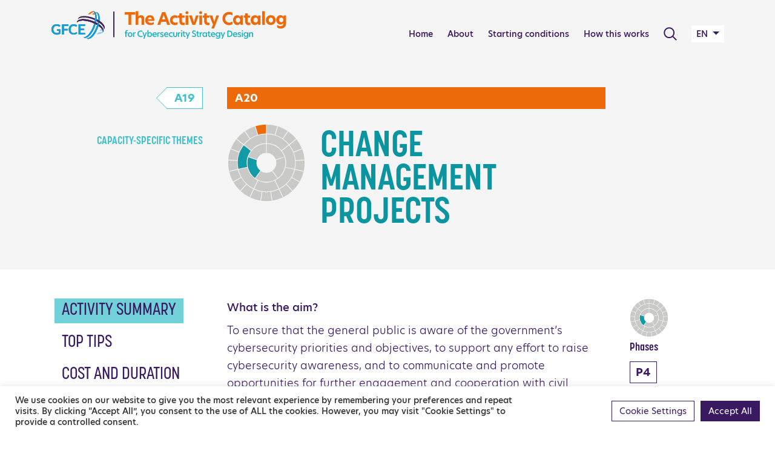

--- FILE ---
content_type: text/html; charset=UTF-8
request_url: https://cyberstrategyactivities.org/project_activities/change-management-projects/
body_size: 23577
content:

    <!doctype html>
<html class="no-js" lang="en-GB">
<head>
    <meta charset="utf-8">
    <meta name="viewport" content="width=device-width, initial-scale=1">
    <title>
                            Change management projects | NCS Activity Catalog
            </title>
    <script>
                document.documentElement.className = 'js'
    </script>
    <meta http-equiv="X-UA-Compatible" content="IE=edge">
    <link rel="pingback" href="https://cyberstrategyactivities.org/xmlrpc.php">
    <link rel="profile" href="http://gmpg.org/xfn/11">

    <link rel="shortcut icon" href="https://cyberstrategyactivities.org/wp-content/themes/gfce/assets/favicons/favicon.ico">
    <link rel="apple-touch-icon" sizes="180x180" href="https://cyberstrategyactivities.org/wp-content/themes/gfce/assets/favicons/apple-touch-icon.png">
    <link rel="icon" type="image/png" sizes="32x32" href="https://cyberstrategyactivities.org/wp-content/themes/gfce/assets/favicons/favicon-32x32.png">
    <link rel="icon" type="image/png" sizes="16x16" href="https://cyberstrategyactivities.org/wp-content/themes/gfce/assets/favicons/favicon-16x16.png">
    <link rel="manifest" href="https://cyberstrategyactivities.org/wp-content/themes/gfce/assets/favicons/site.webmanifest" crossorigin="use-credentials">
    <link rel="mask-icon" href="https://cyberstrategyactivities.org/wp-content/themes/gfce/assets/favicons/safari-pinned-tab.svg" color="#EC6A0A">
    <meta name="msapplication-TileColor" content="#EC6A0A">
    <meta name="theme-color" content="#EC6A0A">

        <link rel="stylesheet" href="https://use.typekit.net/chc7zux.css">

                <script async src="https://www.googletagmanager.com/gtag/js?id=G-98LF1DCHJX"></script>
        <script>
          window.dataLayer = window.dataLayer || [];

          function gtag() {
            dataLayer.push(arguments);
          }

          gtag('js', new Date());
          gtag('config', 'G-98LF1DCHJX');
        </script>
    
    <meta name='robots' content='index, follow, max-image-preview:large, max-snippet:-1, max-video-preview:-1' />
	<style>img:is([sizes="auto" i], [sizes^="auto," i]) { contain-intrinsic-size: 3000px 1500px }</style>
	<link rel="alternate" href="https://cyberstrategyactivities.org/project_activities/change-management-projects/" hreflang="en" />
<link rel="alternate" href="https://cyberstrategyactivities.org/fr/project_activities/projets-specifiques-a-la-gestion-du-changement/" hreflang="fr" />
<link rel="alternate" href="https://cyberstrategyactivities.org/es/project_activities/proyectos-especificos-de-gestion-del-cambio/" hreflang="es" />

	<!-- This site is optimized with the Yoast SEO plugin v23.0 - https://yoast.com/wordpress/plugins/seo/ -->
	<link rel="canonical" href="https://cyberstrategyactivities.org/project_activities/change-management-projects/" />
	<meta property="og:locale" content="en_GB" />
	<meta property="og:locale:alternate" content="fr_FR" />
	<meta property="og:locale:alternate" content="es_ES" />
	<meta property="og:type" content="article" />
	<meta property="og:title" content="Change management projects - NCS Activity Catalog" />
	<meta property="og:url" content="https://cyberstrategyactivities.org/project_activities/change-management-projects/" />
	<meta property="og:site_name" content="NCS Activity Catalog" />
	<meta property="article:modified_time" content="2022-06-13T12:17:49+00:00" />
	<meta name="twitter:card" content="summary_large_image" />
	<script type="application/ld+json" class="yoast-schema-graph">{"@context":"https://schema.org","@graph":[{"@type":"WebPage","@id":"https://cyberstrategyactivities.org/project_activities/change-management-projects/","url":"https://cyberstrategyactivities.org/project_activities/change-management-projects/","name":"Change management projects - NCS Activity Catalog","isPartOf":{"@id":"https://cyberstrategyactivities.org/#website"},"datePublished":"2022-05-25T16:38:43+00:00","dateModified":"2022-06-13T12:17:49+00:00","breadcrumb":{"@id":"https://cyberstrategyactivities.org/project_activities/change-management-projects/#breadcrumb"},"inLanguage":"en-GB","potentialAction":[{"@type":"ReadAction","target":["https://cyberstrategyactivities.org/project_activities/change-management-projects/"]}]},{"@type":"BreadcrumbList","@id":"https://cyberstrategyactivities.org/project_activities/change-management-projects/#breadcrumb","itemListElement":[{"@type":"ListItem","position":1,"name":"Home","item":"https://cyberstrategyactivities.org/"},{"@type":"ListItem","position":2,"name":"Change management projects"}]},{"@type":"WebSite","@id":"https://cyberstrategyactivities.org/#website","url":"https://cyberstrategyactivities.org/","name":"NCS Activity Catalog","description":"","potentialAction":[{"@type":"SearchAction","target":{"@type":"EntryPoint","urlTemplate":"https://cyberstrategyactivities.org/?s={search_term_string}"},"query-input":"required name=search_term_string"}],"inLanguage":"en-GB"}]}</script>
	<!-- / Yoast SEO plugin. -->


<link rel='dns-prefetch' href='//cdn.jsdelivr.net' />
<style id='wp-emoji-styles-inline-css'>

	img.wp-smiley, img.emoji {
		display: inline !important;
		border: none !important;
		box-shadow: none !important;
		height: 1em !important;
		width: 1em !important;
		margin: 0 0.07em !important;
		vertical-align: -0.1em !important;
		background: none !important;
		padding: 0 !important;
	}
</style>
<link rel='stylesheet' id='wp-block-library-css' href='https://cyberstrategyactivities.org/wp-includes/css/dist/block-library/style.min.css?ver=6.8.3' media='all' />
<style id='classic-theme-styles-inline-css'>
/*! This file is auto-generated */
.wp-block-button__link{color:#fff;background-color:#32373c;border-radius:9999px;box-shadow:none;text-decoration:none;padding:calc(.667em + 2px) calc(1.333em + 2px);font-size:1.125em}.wp-block-file__button{background:#32373c;color:#fff;text-decoration:none}
</style>
<style id='global-styles-inline-css'>
:root{--wp--preset--aspect-ratio--square: 1;--wp--preset--aspect-ratio--4-3: 4/3;--wp--preset--aspect-ratio--3-4: 3/4;--wp--preset--aspect-ratio--3-2: 3/2;--wp--preset--aspect-ratio--2-3: 2/3;--wp--preset--aspect-ratio--16-9: 16/9;--wp--preset--aspect-ratio--9-16: 9/16;--wp--preset--color--black: #000000;--wp--preset--color--cyan-bluish-gray: #abb8c3;--wp--preset--color--white: #ffffff;--wp--preset--color--pale-pink: #f78da7;--wp--preset--color--vivid-red: #cf2e2e;--wp--preset--color--luminous-vivid-orange: #ff6900;--wp--preset--color--luminous-vivid-amber: #fcb900;--wp--preset--color--light-green-cyan: #7bdcb5;--wp--preset--color--vivid-green-cyan: #00d084;--wp--preset--color--pale-cyan-blue: #8ed1fc;--wp--preset--color--vivid-cyan-blue: #0693e3;--wp--preset--color--vivid-purple: #9b51e0;--wp--preset--gradient--vivid-cyan-blue-to-vivid-purple: linear-gradient(135deg,rgba(6,147,227,1) 0%,rgb(155,81,224) 100%);--wp--preset--gradient--light-green-cyan-to-vivid-green-cyan: linear-gradient(135deg,rgb(122,220,180) 0%,rgb(0,208,130) 100%);--wp--preset--gradient--luminous-vivid-amber-to-luminous-vivid-orange: linear-gradient(135deg,rgba(252,185,0,1) 0%,rgba(255,105,0,1) 100%);--wp--preset--gradient--luminous-vivid-orange-to-vivid-red: linear-gradient(135deg,rgba(255,105,0,1) 0%,rgb(207,46,46) 100%);--wp--preset--gradient--very-light-gray-to-cyan-bluish-gray: linear-gradient(135deg,rgb(238,238,238) 0%,rgb(169,184,195) 100%);--wp--preset--gradient--cool-to-warm-spectrum: linear-gradient(135deg,rgb(74,234,220) 0%,rgb(151,120,209) 20%,rgb(207,42,186) 40%,rgb(238,44,130) 60%,rgb(251,105,98) 80%,rgb(254,248,76) 100%);--wp--preset--gradient--blush-light-purple: linear-gradient(135deg,rgb(255,206,236) 0%,rgb(152,150,240) 100%);--wp--preset--gradient--blush-bordeaux: linear-gradient(135deg,rgb(254,205,165) 0%,rgb(254,45,45) 50%,rgb(107,0,62) 100%);--wp--preset--gradient--luminous-dusk: linear-gradient(135deg,rgb(255,203,112) 0%,rgb(199,81,192) 50%,rgb(65,88,208) 100%);--wp--preset--gradient--pale-ocean: linear-gradient(135deg,rgb(255,245,203) 0%,rgb(182,227,212) 50%,rgb(51,167,181) 100%);--wp--preset--gradient--electric-grass: linear-gradient(135deg,rgb(202,248,128) 0%,rgb(113,206,126) 100%);--wp--preset--gradient--midnight: linear-gradient(135deg,rgb(2,3,129) 0%,rgb(40,116,252) 100%);--wp--preset--font-size--small: 13px;--wp--preset--font-size--medium: 20px;--wp--preset--font-size--large: 36px;--wp--preset--font-size--x-large: 42px;--wp--preset--spacing--20: 0.44rem;--wp--preset--spacing--30: 0.67rem;--wp--preset--spacing--40: 1rem;--wp--preset--spacing--50: 1.5rem;--wp--preset--spacing--60: 2.25rem;--wp--preset--spacing--70: 3.38rem;--wp--preset--spacing--80: 5.06rem;--wp--preset--shadow--natural: 6px 6px 9px rgba(0, 0, 0, 0.2);--wp--preset--shadow--deep: 12px 12px 50px rgba(0, 0, 0, 0.4);--wp--preset--shadow--sharp: 6px 6px 0px rgba(0, 0, 0, 0.2);--wp--preset--shadow--outlined: 6px 6px 0px -3px rgba(255, 255, 255, 1), 6px 6px rgba(0, 0, 0, 1);--wp--preset--shadow--crisp: 6px 6px 0px rgba(0, 0, 0, 1);}:where(.is-layout-flex){gap: 0.5em;}:where(.is-layout-grid){gap: 0.5em;}body .is-layout-flex{display: flex;}.is-layout-flex{flex-wrap: wrap;align-items: center;}.is-layout-flex > :is(*, div){margin: 0;}body .is-layout-grid{display: grid;}.is-layout-grid > :is(*, div){margin: 0;}:where(.wp-block-columns.is-layout-flex){gap: 2em;}:where(.wp-block-columns.is-layout-grid){gap: 2em;}:where(.wp-block-post-template.is-layout-flex){gap: 1.25em;}:where(.wp-block-post-template.is-layout-grid){gap: 1.25em;}.has-black-color{color: var(--wp--preset--color--black) !important;}.has-cyan-bluish-gray-color{color: var(--wp--preset--color--cyan-bluish-gray) !important;}.has-white-color{color: var(--wp--preset--color--white) !important;}.has-pale-pink-color{color: var(--wp--preset--color--pale-pink) !important;}.has-vivid-red-color{color: var(--wp--preset--color--vivid-red) !important;}.has-luminous-vivid-orange-color{color: var(--wp--preset--color--luminous-vivid-orange) !important;}.has-luminous-vivid-amber-color{color: var(--wp--preset--color--luminous-vivid-amber) !important;}.has-light-green-cyan-color{color: var(--wp--preset--color--light-green-cyan) !important;}.has-vivid-green-cyan-color{color: var(--wp--preset--color--vivid-green-cyan) !important;}.has-pale-cyan-blue-color{color: var(--wp--preset--color--pale-cyan-blue) !important;}.has-vivid-cyan-blue-color{color: var(--wp--preset--color--vivid-cyan-blue) !important;}.has-vivid-purple-color{color: var(--wp--preset--color--vivid-purple) !important;}.has-black-background-color{background-color: var(--wp--preset--color--black) !important;}.has-cyan-bluish-gray-background-color{background-color: var(--wp--preset--color--cyan-bluish-gray) !important;}.has-white-background-color{background-color: var(--wp--preset--color--white) !important;}.has-pale-pink-background-color{background-color: var(--wp--preset--color--pale-pink) !important;}.has-vivid-red-background-color{background-color: var(--wp--preset--color--vivid-red) !important;}.has-luminous-vivid-orange-background-color{background-color: var(--wp--preset--color--luminous-vivid-orange) !important;}.has-luminous-vivid-amber-background-color{background-color: var(--wp--preset--color--luminous-vivid-amber) !important;}.has-light-green-cyan-background-color{background-color: var(--wp--preset--color--light-green-cyan) !important;}.has-vivid-green-cyan-background-color{background-color: var(--wp--preset--color--vivid-green-cyan) !important;}.has-pale-cyan-blue-background-color{background-color: var(--wp--preset--color--pale-cyan-blue) !important;}.has-vivid-cyan-blue-background-color{background-color: var(--wp--preset--color--vivid-cyan-blue) !important;}.has-vivid-purple-background-color{background-color: var(--wp--preset--color--vivid-purple) !important;}.has-black-border-color{border-color: var(--wp--preset--color--black) !important;}.has-cyan-bluish-gray-border-color{border-color: var(--wp--preset--color--cyan-bluish-gray) !important;}.has-white-border-color{border-color: var(--wp--preset--color--white) !important;}.has-pale-pink-border-color{border-color: var(--wp--preset--color--pale-pink) !important;}.has-vivid-red-border-color{border-color: var(--wp--preset--color--vivid-red) !important;}.has-luminous-vivid-orange-border-color{border-color: var(--wp--preset--color--luminous-vivid-orange) !important;}.has-luminous-vivid-amber-border-color{border-color: var(--wp--preset--color--luminous-vivid-amber) !important;}.has-light-green-cyan-border-color{border-color: var(--wp--preset--color--light-green-cyan) !important;}.has-vivid-green-cyan-border-color{border-color: var(--wp--preset--color--vivid-green-cyan) !important;}.has-pale-cyan-blue-border-color{border-color: var(--wp--preset--color--pale-cyan-blue) !important;}.has-vivid-cyan-blue-border-color{border-color: var(--wp--preset--color--vivid-cyan-blue) !important;}.has-vivid-purple-border-color{border-color: var(--wp--preset--color--vivid-purple) !important;}.has-vivid-cyan-blue-to-vivid-purple-gradient-background{background: var(--wp--preset--gradient--vivid-cyan-blue-to-vivid-purple) !important;}.has-light-green-cyan-to-vivid-green-cyan-gradient-background{background: var(--wp--preset--gradient--light-green-cyan-to-vivid-green-cyan) !important;}.has-luminous-vivid-amber-to-luminous-vivid-orange-gradient-background{background: var(--wp--preset--gradient--luminous-vivid-amber-to-luminous-vivid-orange) !important;}.has-luminous-vivid-orange-to-vivid-red-gradient-background{background: var(--wp--preset--gradient--luminous-vivid-orange-to-vivid-red) !important;}.has-very-light-gray-to-cyan-bluish-gray-gradient-background{background: var(--wp--preset--gradient--very-light-gray-to-cyan-bluish-gray) !important;}.has-cool-to-warm-spectrum-gradient-background{background: var(--wp--preset--gradient--cool-to-warm-spectrum) !important;}.has-blush-light-purple-gradient-background{background: var(--wp--preset--gradient--blush-light-purple) !important;}.has-blush-bordeaux-gradient-background{background: var(--wp--preset--gradient--blush-bordeaux) !important;}.has-luminous-dusk-gradient-background{background: var(--wp--preset--gradient--luminous-dusk) !important;}.has-pale-ocean-gradient-background{background: var(--wp--preset--gradient--pale-ocean) !important;}.has-electric-grass-gradient-background{background: var(--wp--preset--gradient--electric-grass) !important;}.has-midnight-gradient-background{background: var(--wp--preset--gradient--midnight) !important;}.has-small-font-size{font-size: var(--wp--preset--font-size--small) !important;}.has-medium-font-size{font-size: var(--wp--preset--font-size--medium) !important;}.has-large-font-size{font-size: var(--wp--preset--font-size--large) !important;}.has-x-large-font-size{font-size: var(--wp--preset--font-size--x-large) !important;}
:where(.wp-block-post-template.is-layout-flex){gap: 1.25em;}:where(.wp-block-post-template.is-layout-grid){gap: 1.25em;}
:where(.wp-block-columns.is-layout-flex){gap: 2em;}:where(.wp-block-columns.is-layout-grid){gap: 2em;}
:root :where(.wp-block-pullquote){font-size: 1.5em;line-height: 1.6;}
</style>
<link rel='stylesheet' id='cookie-law-info-css' href='https://cyberstrategyactivities.org/wp-content/plugins/cookie-law-info/legacy/public/css/cookie-law-info-public.css?ver=3.2.4' media='all' />
<link rel='stylesheet' id='cookie-law-info-gdpr-css' href='https://cyberstrategyactivities.org/wp-content/plugins/cookie-law-info/legacy/public/css/cookie-law-info-gdpr.css?ver=3.2.4' media='all' />
<link rel='stylesheet' id='main-css-css' href='https://cyberstrategyactivities.org/wp-content/themes/gfce/assets/dist/css/style.min.css' media='all' />
<script src="https://cyberstrategyactivities.org/wp-includes/js/jquery/jquery.min.js?ver=3.7.1" id="jquery-core-js"></script>
<script src="https://cyberstrategyactivities.org/wp-includes/js/jquery/jquery-migrate.min.js?ver=3.4.1" id="jquery-migrate-js"></script>
<script id="cookie-law-info-js-extra">
var Cli_Data = {"nn_cookie_ids":[],"cookielist":[],"non_necessary_cookies":[],"ccpaEnabled":"","ccpaRegionBased":"","ccpaBarEnabled":"","strictlyEnabled":["necessary","obligatoire"],"ccpaType":"gdpr","js_blocking":"1","custom_integration":"","triggerDomRefresh":"","secure_cookies":""};
var cli_cookiebar_settings = {"animate_speed_hide":"500","animate_speed_show":"500","background":"#FFF","border":"#b1a6a6c2","border_on":"","button_1_button_colour":"#61a229","button_1_button_hover":"#4e8221","button_1_link_colour":"#fff","button_1_as_button":"1","button_1_new_win":"","button_2_button_colour":"#333","button_2_button_hover":"#292929","button_2_link_colour":"#444","button_2_as_button":"","button_2_hidebar":"","button_3_button_colour":"#dedfe0","button_3_button_hover":"#b2b2b3","button_3_link_colour":"#333333","button_3_as_button":"1","button_3_new_win":"","button_4_button_colour":"#dedfe0","button_4_button_hover":"#b2b2b3","button_4_link_colour":"#333333","button_4_as_button":"1","button_7_button_colour":"#61a229","button_7_button_hover":"#4e8221","button_7_link_colour":"#fff","button_7_as_button":"1","button_7_new_win":"","font_family":"inherit","header_fix":"","notify_animate_hide":"1","notify_animate_show":"","notify_div_id":"#cookie-law-info-bar","notify_position_horizontal":"right","notify_position_vertical":"bottom","scroll_close":"","scroll_close_reload":"","accept_close_reload":"","reject_close_reload":"","showagain_tab":"","showagain_background":"#fff","showagain_border":"#000","showagain_div_id":"#cookie-law-info-again","showagain_x_position":"100px","text":"#333333","show_once_yn":"","show_once":"10000","logging_on":"","as_popup":"","popup_overlay":"1","bar_heading_text":"","cookie_bar_as":"banner","popup_showagain_position":"bottom-right","widget_position":"left"};
var log_object = {"ajax_url":"https:\/\/cyberstrategyactivities.org\/wp-admin\/admin-ajax.php"};
</script>
<script src="https://cyberstrategyactivities.org/wp-content/plugins/cookie-law-info/legacy/public/js/cookie-law-info-public.js?ver=3.2.4" id="cookie-law-info-js"></script>
<link rel="https://api.w.org/" href="https://cyberstrategyactivities.org/wp-json/" /><link rel="EditURI" type="application/rsd+xml" title="RSD" href="https://cyberstrategyactivities.org/xmlrpc.php?rsd" />
<link rel='shortlink' href='https://cyberstrategyactivities.org/?p=210' />
<link rel="alternate" title="oEmbed (JSON)" type="application/json+oembed" href="https://cyberstrategyactivities.org/wp-json/oembed/1.0/embed?url=https%3A%2F%2Fcyberstrategyactivities.org%2Fproject_activities%2Fchange-management-projects%2F" />
<link rel="alternate" title="oEmbed (XML)" type="text/xml+oembed" href="https://cyberstrategyactivities.org/wp-json/oembed/1.0/embed?url=https%3A%2F%2Fcyberstrategyactivities.org%2Fproject_activities%2Fchange-management-projects%2F&#038;format=xml" />

            </head>

<body class="wp-singular project_activities-template-default single single-project_activities postid-210 wp-theme-gfce" data-template="base.twig">

<svg aria-hidden="true"
     style="position: absolute; width: 0; height: 0; overflow: hidden;"
     xmlns="http://www.w3.org/2000/svg" xmlns:xlink="http://www.w3.org/1999/xlink"
>
    <defs>

        <symbol id="icon--logo" viewBox="0 0 390 54">
            <style>
                .logo-st0 {
                    fill: #ec6a0a
                }

                .logo-st1 {
                    fill: #42245d
                }

                .logo-st2 {
                    fill: #92d1f3
                }

                .logo-st3 {
                    fill: #189cd8
                }

                .st4 {
                    fill: none;
                    stroke: #391960;
                    stroke-width: 1.502;
                    stroke-miterlimit: 10
                }

                .st5 {
                    fill: #14b0bf
                }
            </style>
            <path id="Path_3" class="logo-st0"
                  d="M71 11.3c2.3-2.1 4.6-3.2 6.6-3.1-.4-.3-.8-.5-1.2-.7-2.4-.9-5.3.4-8.3 3.2.9.1 1.9.3 2.9.6"></path>
            <path id="Path_4" class="logo-st0"
                  d="M64.9 10.5c2.6-2.7 5.3-4.2 7.6-4.1-.4-.3-.8-.5-1.2-.7-3-1.1-6.8 1.1-10.3 5.4 1.2-.3 2.6-.5 3.9-.6"></path>
            <path id="Path_9" class="logo-st1"
                  d="M72.7 20.4c.1-1 .3-1.9.3-2.8-.9-.4-1.9-.8-2.9-1.2-12-4.4-23.3-3.8-25.2 1.4-.2.4-.2.9-.3 1.3 3.1-4.1 13.5-4.3 24.6-.2 1.2.5 2.4 1 3.5 1.5"></path>
            <path id="Path_1" class="logo-st2"
                  d="M82.2 35.5c-.4.9-.9 1.8-1.4 2.6 3.9-.4 6.8-1.9 7.6-4.2.2-.4.2-.9.3-1.3-1.2 1.5-3.5 2.5-6.5 2.9"></path>
            <path id="Path_2" class="logo-st2"
                  d="M78.8 40.7c-.9 1-2 1.8-3.1 2.6 5.7.1 9.9-1.4 11-4.4.2-.4.2-.9.3-1.3-1.5 1.8-4.4 2.8-8.2 3.1"></path>
            <path id="Path_5" class="logo-st3"
                  d="M78 20.1c.9.5 1.7 1 2.5 1.6.8-7.2-.6-12.8-4.1-14.1-.4-.2-.9-.2-1.3-.3 2.4 1.9 3.5 6.7 2.9 12.8"></path>
            <path id="Path_6" class="logo-st3"
                  d="M77.6 22.9c-.5 3-1.3 6-2.4 8.8-4.1 11-11 18.8-16.1 18.6.4.3.8.5 1.2.7 5.2 1.9 13-6.3 17.4-18.3 1-2.7 1.7-5.4 2.3-8.2-.7-.5-1.5-1.1-2.4-1.6"></path>
            <path id="Path_7" class="logo-st1"
                  d="M76.4 28.3c.3-.9.5-1.8.7-2.7-2.7-1.6-5.6-3-8.6-4.1-12-4.4-23.3-3.8-25.2 1.4-.2.4-.2.9-.3 1.3 3.1-4.1 13.5-4.3 24.6-.2 3 1.1 6 2.6 8.8 4.3"></path>
            <path id="Path_8" class="logo-st1"
                  d="M79.5 27.1c-.2.9-.5 1.8-.7 2.7 4.7 3.4 7.5 7.1 7.3 10.2.3-.4.5-.8.7-1.2 1.1-3.3-1.8-7.7-7.3-11.7"></path>
            <path id="Path_10" class="logo-st1"
                  d="M75.6 18.7c-.1.9-.2 1.9-.3 2.9 7.7 4 12.8 9.3 12.6 13.4.3-.4.5-.8.7-1.2 1.4-4.3-4.1-10.6-13-15.1"></path>
            <path id="Path_11" class="logo-st3"
                  d="M72.2 23c.9.4 1.7.8 2.5 1.2 2-9.2.8-16.9-3.4-18.5-.4-.2-.9-.2-1.3-.3 3.1 2.5 4 9.4 2.2 17.6"></path>
            <path id="Path_12" class="logo-st3"
                  d="M71.6 25.7c-.4 1.4-.9 2.9-1.4 4.3-4.1 11-11 18.8-16.1 18.6.4.3.8.5 1.2.7 5.2 1.9 13-6.3 17.4-18.3.5-1.4.9-2.7 1.3-4-.8-.5-1.6-.9-2.4-1.3"></path>
            <path id="Path_13" class="logo-st3"
                  d="M15.8 35.6v6.8c-.8.6-1.7 1.1-2.7 1.4-1 .3-2 .4-3.1.4-1.3 0-2.5-.2-3.7-.6-1.1-.4-2-1-2.8-1.8C2.7 41 2 40.1 1.6 39S1 36.8 1 35.6s.2-2.4.6-3.5c.8-2.1 2.4-3.7 4.5-4.5 1.2-.4 2.4-.6 3.6-.6.6 0 1.3.1 1.9.2.6.1 1.1.2 1.6.4s1 .4 1.4.7c.4.3.8.6 1.1.9l-.9 1.4c-.1.2-.3.4-.5.4-.3 0-.5 0-.7-.2-.3-.1-.5-.3-.8-.4-.3-.2-.6-.3-.9-.4-.3-.1-.7-.2-1.1-.3-.4-.1-.9-.1-1.3-.1-.8 0-1.5.1-2.2.4s-1.2.7-1.7 1.2-.9 1.2-1.1 1.9c-.3.8-.4 1.6-.4 2.4 0 .9.1 1.7.4 2.6.2.7.6 1.4 1.2 1.9.5.5 1.1.9 1.8 1.2 1.3.5 2.7.5 4 .2.5-.1 1-.3 1.4-.5v-3h-2.1c-.2 0-.3-.1-.5-.2-.1-.1-.2-.3-.2-.4v-1.8l5.7.1z"></path>
            <path id="Path_14" class="logo-st3" d="M21.5 29.7v5h6.3v2.5h-6.3V44h-3.1V27.2H29v2.5h-7.5z"></path>
            <path id="Path_15" class="logo-st3"
                  d="M42 40c.2 0 .3.1.5.2l1.2 1.3c-.7.8-1.5 1.5-2.5 1.9-1.1.5-2.3.7-3.6.7-1.1 0-2.3-.2-3.4-.6-1-.4-1.8-1-2.5-1.8-.7-.7-1.2-1.6-1.6-2.7s-.6-2.3-.6-3.4c0-1.2.2-2.4.6-3.5.4-1 1-1.9 1.7-2.7.7-.8 1.6-1.4 2.6-1.8 1.1-.4 2.2-.6 3.4-.6 1.1 0 2.2.2 3.2.6.9.4 1.7.9 2.4 1.6l-1 1.4c-.1.1-.1.2-.2.2-.1.2-.3.2-.4.2-.1 0-.2 0-.4-.1-.1-.1-.3-.1-.4-.2-.1-.1-.3-.2-.5-.3-.2-.1-.4-.2-.7-.3-.3-.1-.6-.2-.9-.2-.4-.1-.8-.1-1.2-.1-.7 0-1.4.1-2.1.4-.6.3-1.2.7-1.6 1.2-.5.5-.8 1.2-1 1.9-.3.8-.4 1.6-.4 2.5s.1 1.7.4 2.5c.2.7.6 1.3 1.1 1.9.4.5 1 .9 1.6 1.2s1.3.4 2 .4c.4 0 .8 0 1.2-.1.3 0 .6-.1.9-.2.3-.1.6-.2.8-.4.3-.2.5-.4.8-.6.1-.1.2-.1.2-.2.2-.3.3-.3.4-.3"></path>
            <path id="Path_16" class="logo-st3" d="M49 29.7v4.6h5.9v2.4H49v4.7h7.4V44H45.8V27.2h10.6v2.5H49z"></path>
            <path id="Line_1" class="st4" d="M104.2 6.2v42.1"></path>
            <path id="Path_1-2" class="logo-st2"
                  d="M82.2 35.5c-.4.9-.9 1.8-1.4 2.6 3.9-.4 6.8-1.9 7.6-4.2.2-.4.2-.9.3-1.3-1.2 1.5-3.5 2.5-6.5 2.9"></path>
            <path id="Path_2-2" class="logo-st2"
                  d="M78.8 40.7c-.9 1-2 1.8-3.1 2.6 5.7.1 9.9-1.4 11-4.4.2-.4.2-.9.3-1.3-1.5 1.8-4.4 2.8-8.2 3.1"></path>
            <path id="Path_5-2" class="logo-st3"
                  d="M78 20.1c.9.5 1.7 1 2.5 1.6.8-7.2-.6-12.8-4.1-14.1-.4-.2-.9-.2-1.3-.3 2.4 1.9 3.5 6.7 2.9 12.8"></path>
            <path id="Path_6-2" class="logo-st3"
                  d="M77.6 22.9c-.5 3-1.3 6-2.4 8.8-4.1 11-11 18.8-16.1 18.6.4.3.8.5 1.2.7 5.2 1.9 13-6.3 17.4-18.3 1-2.7 1.7-5.4 2.3-8.2-.7-.5-1.5-1.1-2.4-1.6"></path>
            <path id="Path_7-2" class="logo-st1"
                  d="M76.4 28.3c.3-.9.5-1.8.7-2.7-2.7-1.6-5.6-3-8.6-4.1-12-4.4-23.3-3.8-25.2 1.4-.2.4-.2.9-.3 1.3 3.1-4.1 13.5-4.3 24.6-.2 3 1.1 6 2.6 8.8 4.3"></path>
            <path id="Path_8-2" class="logo-st1"
                  d="M79.5 27.1c-.2.9-.5 1.8-.7 2.7 4.7 3.4 7.5 7.1 7.3 10.2.3-.4.5-.8.7-1.2 1.1-3.3-1.8-7.7-7.3-11.7"></path>
            <path id="Path_10-2" class="logo-st1"
                  d="M75.6 18.7c-.1.9-.2 1.9-.3 2.9 7.7 4 12.8 9.3 12.6 13.4.3-.4.5-.8.7-1.2 1.4-4.3-4.1-10.6-13-15.1"></path>
            <path id="Path_11-2" class="logo-st3"
                  d="M72.2 23c.9.4 1.7.8 2.5 1.2 2-9.2.8-16.9-3.4-18.5-.4-.2-.9-.2-1.3-.3 3.1 2.5 4 9.4 2.2 17.6"></path>
            <path id="Path_12-2" class="logo-st3"
                  d="M71.6 25.7c-.4 1.4-.9 2.9-1.4 4.3-4.1 11-11 18.8-16.1 18.6.4.3.8.5 1.2.7 5.2 1.9 13-6.3 17.4-18.3.5-1.4.9-2.7 1.3-4-.8-.5-1.6-.9-2.4-1.3"></path>
            <path id="Path_13-2" class="logo-st3"
                  d="M15.8 35.6v6.8c-.8.6-1.7 1.1-2.7 1.4-1 .3-2 .4-3.1.4-1.3 0-2.5-.2-3.7-.6-1.1-.4-2-1-2.8-1.8C2.7 41 2 40.1 1.6 39S1 36.8 1 35.6s.2-2.4.6-3.5c.8-2.1 2.4-3.7 4.5-4.5 1.2-.4 2.4-.6 3.6-.6.6 0 1.3.1 1.9.2.6.1 1.1.2 1.6.4s1 .4 1.4.7c.4.3.8.6 1.1.9l-.9 1.4c-.1.2-.3.4-.5.4-.3 0-.5 0-.7-.2-.3-.1-.5-.3-.8-.4-.3-.2-.6-.3-.9-.4-.3-.1-.7-.2-1.1-.3-.4-.1-.9-.1-1.3-.1-.8 0-1.5.1-2.2.4s-1.2.7-1.7 1.2-.9 1.2-1.1 1.9c-.3.8-.4 1.6-.4 2.4 0 .9.1 1.7.4 2.6.2.7.6 1.4 1.2 1.9.5.5 1.1.9 1.8 1.2 1.3.5 2.7.5 4 .2.5-.1 1-.3 1.4-.5v-3h-2.1c-.2 0-.3-.1-.5-.2-.1-.1-.2-.3-.2-.4v-1.8l5.7.1z"></path>
            <path id="Path_14-2" class="logo-st3" d="M21.5 29.7v5h6.3v2.5h-6.3V44h-3.1V27.2H29v2.5h-7.5z"></path>
            <path id="Path_15-2" class="logo-st3"
                  d="M42 40c.2 0 .3.1.5.2l1.2 1.3c-.7.8-1.5 1.5-2.5 1.9-1.1.5-2.3.7-3.6.7-1.1 0-2.3-.2-3.4-.6-1-.4-1.8-1-2.5-1.8-.7-.7-1.2-1.6-1.6-2.7s-.6-2.3-.6-3.4c0-1.2.2-2.4.6-3.5.4-1 1-1.9 1.7-2.7.7-.8 1.6-1.4 2.6-1.8 1.1-.4 2.2-.6 3.4-.6 1.1 0 2.2.2 3.2.6.9.4 1.7.9 2.4 1.6l-1 1.4c-.1.1-.1.2-.2.2-.1.2-.3.2-.4.2-.1 0-.2 0-.4-.1-.1-.1-.3-.1-.4-.2-.1-.1-.3-.2-.5-.3-.2-.1-.4-.2-.7-.3-.3-.1-.6-.2-.9-.2-.4-.1-.8-.1-1.2-.1-.7 0-1.4.1-2.1.4-.6.3-1.2.7-1.6 1.2-.5.5-.8 1.2-1 1.9-.3.8-.4 1.6-.4 2.5s.1 1.7.4 2.5c.2.7.6 1.3 1.1 1.9.4.5 1 .9 1.6 1.2s1.3.4 2 .4c.4 0 .8 0 1.2-.1.3 0 .6-.1.9-.2.3-.1.6-.2.8-.4.3-.2.5-.4.8-.6.1-.1.2-.1.2-.2.2-.3.3-.3.4-.3"></path>
            <path id="Path_16-2" class="logo-st3" d="M49 29.7v4.6h5.9v2.4H49v4.7h7.4V44H45.8V27.2h10.6v2.5H49z"></path>
            <path id="Line_1-2" class="st4" d="M104.2 6.2v42.1"></path>
            <path class="st5"
                  d="M123.1 41.8H122v-1.4h1.1v-1c0-1.5 1.1-2.7 2.8-2.7.5 0 .9.1 1.4.2v1.5c-.3-.1-.7-.2-1.1-.2-.9 0-1.4.4-1.4 1.4v.8h2.1v1.4h-2.1V48h-1.7v-6.2zM127 44.2c0-2.3 1.7-4 3.9-4s3.9 1.7 3.9 4-1.7 4-3.9 4c-2.3 0-3.9-1.7-3.9-4zm6.1 0c0-1.6-1.1-2.5-2.2-2.5s-2.2.9-2.2 2.5 1.1 2.5 2.2 2.5 2.2-.9 2.2-2.5zM135.9 40.4h1.3l.2 1.2c.5-1 1.5-1.3 2.1-1.3h.5v1.6c-.2 0-.4-.1-.6-.1-1 0-2 .6-2 2.1V48h-1.7v-7.6h.2zM148.4 48.2c-2.8 0-5.3-2.1-5.3-5.4 0-3.3 2.5-5.4 5.3-5.4 1.2 0 2.1.3 2.8.7v1.7c-.8-.5-1.6-.9-2.7-.9-1.9 0-3.7 1.5-3.7 3.9s1.8 3.9 3.7 3.9c1.1 0 1.8-.3 2.7-.9v1.7c-.7.4-1.6.7-2.8.7zM154.5 50.9h-1.7l1.3-3.2-2.9-7.4h1.8l1.9 5.5 1.9-5.5h1.7l-4 10.6zM161.1 41.6c.5-.9 1.5-1.4 2.6-1.4 1.8 0 3.4 1.6 3.4 4s-1.7 4-3.5 4c-1.1 0-2.1-.6-2.6-1.5l-.2 1.3h-1.4V36.8h1.7v4.8zm0 2.6c0 1.5.9 2.5 2.2 2.5 1.2 0 2.2-1 2.2-2.5s-1-2.5-2.2-2.5c-1.3 0-2.2 1-2.2 2.5zM174.9 44.7h-5.5c.2 1.3 1.2 2.1 2.6 2.1.9 0 1.7-.3 2.5-.9v1.5c-.8.5-1.7.8-2.7.8-2.5 0-4-1.6-4-4 0-2.5 1.7-4 3.8-4 1.8 0 3.4 1.3 3.4 3.9-.1.2-.1.4-.1.6zm-1.6-1.1c0-1.4-.9-2-1.8-2-1.1 0-2 .8-2.2 2h4zM176 40.4h1.3l.2 1.2c.5-1 1.5-1.3 2.1-1.3h.5v1.6c-.2 0-.4-.1-.6-.1-1 0-2 .6-2 2.1V48H176v-7.6zM185.8 40.8v1.5c-.5-.4-1.4-.7-2.3-.7-.9 0-1.3.3-1.3.9 0 .6.6.8 1.5 1.1 1.2.3 2.5.7 2.5 2.3 0 1.4-1.1 2.4-3 2.4-1 0-2-.3-2.7-.8v-1.6c.6.6 1.5 1 2.6 1 .9 0 1.5-.4 1.5-1s-.7-.8-1.7-1.2c-1.2-.4-2.4-.8-2.4-2.2 0-1.3 1.1-2.3 2.9-2.3 1 0 1.9.2 2.4.6zM194 44.7h-5.5c.2 1.3 1.2 2.1 2.6 2.1.9 0 1.7-.3 2.5-.9v1.5c-.8.5-1.7.8-2.7.8-2.5 0-4-1.6-4-4 0-2.5 1.7-4 3.8-4 1.8 0 3.4 1.3 3.4 3.9 0 .2 0 .4-.1.6zm-1.5-1.1c0-1.4-.9-2-1.8-2-1.1 0-2 .8-2.2 2h4zM198.9 46.7c.6 0 1.3-.1 2-.6v1.6c-.6.3-1.3.5-2.2.5-2.2 0-3.9-1.7-3.9-4s1.7-4 3.9-4c.8 0 1.5.2 2.2.5v1.6c-.6-.4-1.3-.6-2-.6-1.3 0-2.4 1-2.4 2.5-.1 1.5 1.1 2.5 2.4 2.5zM202 45v-4.7h1.7V45c0 1.1.6 1.7 1.6 1.7s1.7-.6 1.7-1.7v-4.7h1.7V45c0 1.9-1.3 3.2-3.3 3.2-2.2 0-3.4-1.3-3.4-3.2zM210 40.4h1.3l.2 1.2c.5-1 1.5-1.3 2.1-1.3h.5v1.6c-.2 0-.4-.1-.6-.1-1 0-2 .6-2 2.1V48H210v-7.6zM214.8 37.9c0-.5.4-1 1-1 .5 0 1 .4 1 1 0 .5-.4.9-1 .9-.5.1-1-.3-1-.9zm.2 2.5h1.7V48H215v-7.6zM220.3 40.4h2.1v1.4h-2.1v3.4c0 1.1.7 1.5 1.6 1.5.2 0 .4 0 .7-.1V48c-.2 0-.6.1-1 .1-1.8 0-2.9-1.1-2.9-2.9v-3.5h-1.1v-1.4h1.1v-1.8h1.6v1.9zM225.8 50.9h-1.7l1.3-3.2-2.9-7.4h1.8l1.9 5.5 1.9-5.5h1.7l-4 10.6zM239.3 38v1.6c-.7-.5-1.7-.8-2.5-.8-1 0-1.8.5-1.8 1.3s.7 1.2 2 1.8c1.5.7 2.9 1.3 2.9 3.1 0 1.9-1.5 3.1-3.6 3.1-1.2 0-2.3-.4-3-1v-1.8c.7.7 1.8 1.2 2.9 1.2 1.1 0 2-.6 2-1.5s-.8-1.3-2.1-1.9c-1.4-.6-2.8-1.3-2.8-3 0-1.8 1.4-2.9 3.4-2.9 1 .2 2 .4 2.6.8zM243 40.4h2.1v1.4H243v3.4c0 1.1.7 1.5 1.6 1.5.2 0 .4 0 .7-.1V48c-.2 0-.6.1-1 .1-1.8 0-2.9-1.1-2.9-2.9v-3.5h-1.1v-1.4h1.1v-1.8h1.6v1.9zM246.1 40.4h1.3l.2 1.2c.5-1 1.5-1.3 2.1-1.3h.5v1.6c-.2 0-.4-.1-.6-.1-1 0-2 .6-2 2.1V48h-1.7v-7.6h.2zM250.4 44.2c0-2.4 1.7-4 3.4-4 1.1 0 2.1.6 2.6 1.5l.2-1.3h1.4V48h-1.4l-.2-1.3c-.5.9-1.5 1.5-2.6 1.5-1.7 0-3.4-1.6-3.4-4zm6 0c0-1.5-1-2.5-2.2-2.5s-2.2 1-2.2 2.5 1 2.5 2.2 2.5c1.3 0 2.2-1.1 2.2-2.5zM261.6 40.4h2.1v1.4h-2.1v3.4c0 1.1.7 1.5 1.6 1.5.2 0 .4 0 .7-.1V48c-.2 0-.6.1-1 .1-1.8 0-2.9-1.1-2.9-2.9v-3.5h-1.1v-1.4h1.1v-1.8h1.6v1.9zM271.4 44.7h-5.5c.2 1.3 1.2 2.1 2.6 2.1.9 0 1.7-.3 2.5-.9v1.5c-.8.5-1.7.8-2.7.8-2.5 0-4-1.6-4-4 0-2.5 1.7-4 3.8-4 1.8 0 3.4 1.3 3.4 3.9-.1.2-.1.4-.1.6zm-1.6-1.1c0-1.4-.9-2-1.8-2-1.1 0-2 .8-2.2 2h4zM278.1 41.6l.2-1.3h1.4v6.9c0 2.5-1.8 3.9-4 3.9-1 0-2.1-.4-2.9-.9v-1.7c.8.7 1.8 1.1 2.8 1.1 1.4 0 2.4-.9 2.4-2.2v-1c-.5.8-1.4 1.4-2.5 1.4-1.8 0-3.4-1.5-3.4-3.8s1.7-3.8 3.5-3.8c1 0 2 .5 2.5 1.4zm-4.4 2.4c0 1.3.9 2.3 2.2 2.3s2.2-1 2.2-2.4c0-1.3-.9-2.3-2.2-2.3s-2.2 1.1-2.2 2.4zM283.7 50.9H282l1.3-3.2-2.9-7.4h1.8l1.9 5.5 1.9-5.5h1.7l-4 10.6zM299.9 42.8c0 3.2-2.3 5.2-5.6 5.2h-2.7V37.6h2.7c3.4 0 5.6 2.1 5.6 5.2zm-6.6 3.7h1.1c2.2 0 3.8-1.3 3.8-3.7s-1.6-3.7-3.8-3.7h-1.1v7.4zM307.8 44.7h-5.5c.2 1.3 1.2 2.1 2.6 2.1.9 0 1.7-.3 2.5-.9v1.5c-.8.5-1.7.8-2.7.8-2.5 0-4-1.6-4-4 0-2.5 1.7-4 3.8-4 1.8 0 3.4 1.3 3.4 3.9-.1.2-.1.4-.1.6zm-1.6-1.1c0-1.4-.9-2-1.8-2-1.1 0-2 .8-2.2 2h4zM313.9 40.8v1.5c-.5-.4-1.4-.7-2.3-.7s-1.3.3-1.3.9c0 .6.6.8 1.5 1.1 1.2.3 2.5.7 2.5 2.3 0 1.4-1.1 2.4-3 2.4-1 0-2-.3-2.7-.8v-1.6c.6.6 1.5 1 2.6 1 .9 0 1.5-.4 1.5-1s-.7-.8-1.7-1.2c-1.2-.4-2.4-.8-2.4-2.2 0-1.3 1.1-2.3 2.9-2.3.9 0 1.8.2 2.4.6zM315.3 37.9c0-.5.4-1 1-1 .5 0 1 .4 1 1 0 .5-.4.9-1 .9-.6.1-1-.3-1-.9zm.2 2.5h1.7V48h-1.7v-7.6zM324.3 41.6l.2-1.3h1.4v6.9c0 2.5-1.8 3.9-4 3.9-1 0-2.1-.4-2.9-.9v-1.7c.8.7 1.8 1.1 2.8 1.1 1.4 0 2.4-.9 2.4-2.2v-1c-.5.8-1.4 1.4-2.5 1.4-1.8 0-3.4-1.5-3.4-3.8s1.7-3.8 3.5-3.8c1 0 2 .5 2.5 1.4zm-4.4 2.4c0 1.3.9 2.3 2.2 2.3s2.2-1 2.2-2.4c0-1.3-.9-2.3-2.2-2.3s-2.2 1.1-2.2 2.4zM334 42.9V48h-1.7v-4.6c0-1.2-.5-1.7-1.6-1.7-1 0-1.7.7-1.7 1.7V48h-1.7v-7.6h1.3l.2 1.1c.4-.7 1.3-1.3 2.3-1.3 1.9 0 2.9 1 2.9 2.7z"></path>
            <path id="Path_1-3" class="logo-st2"
                  d="M82.2 35.5c-.4.9-.9 1.8-1.4 2.6 3.9-.4 6.8-1.9 7.6-4.2.2-.4.2-.9.3-1.3-1.2 1.5-3.5 2.5-6.5 2.9"></path>
            <path id="Path_2-3" class="logo-st2"
                  d="M78.8 40.7c-.9 1-2 1.8-3.1 2.6 5.7.1 9.9-1.4 11-4.4.2-.4.2-.9.3-1.3-1.5 1.8-4.4 2.8-8.2 3.1"></path>
            <path id="Path_5-3" class="logo-st3"
                  d="M78 20.1c.9.5 1.7 1 2.5 1.6.8-7.2-.6-12.8-4.1-14.1-.4-.2-.9-.2-1.3-.3 2.4 1.9 3.5 6.7 2.9 12.8"></path>
            <path id="Path_6-3" class="logo-st3"
                  d="M77.6 22.9c-.5 3-1.3 6-2.4 8.8-4.1 11-11 18.8-16.1 18.6.4.3.8.5 1.2.7 5.2 1.9 13-6.3 17.4-18.3 1-2.7 1.7-5.4 2.3-8.2-.7-.5-1.5-1.1-2.4-1.6"></path>
            <path id="Path_7-3" class="logo-st1"
                  d="M76.4 28.3c.3-.9.5-1.8.7-2.7-2.7-1.6-5.6-3-8.6-4.1-12-4.4-23.3-3.8-25.2 1.4-.2.4-.2.9-.3 1.3 3.1-4.1 13.5-4.3 24.6-.2 3 1.1 6 2.6 8.8 4.3"></path>
            <path id="Path_8-3" class="logo-st1"
                  d="M79.5 27.1c-.2.9-.5 1.8-.7 2.7 4.7 3.4 7.5 7.1 7.3 10.2.3-.4.5-.8.7-1.2 1.1-3.3-1.8-7.7-7.3-11.7"></path>
            <path id="Path_10-3" class="logo-st1"
                  d="M75.6 18.7c-.1.9-.2 1.9-.3 2.9 7.7 4 12.8 9.3 12.6 13.4.3-.4.5-.8.7-1.2 1.4-4.3-4.1-10.6-13-15.1"></path>
            <path id="Path_11-3" class="logo-st3"
                  d="M72.2 23c.9.4 1.7.8 2.5 1.2 2-9.2.8-16.9-3.4-18.5-.4-.2-.9-.2-1.3-.3 3.1 2.5 4 9.4 2.2 17.6"></path>
            <path id="Path_12-3" class="logo-st3"
                  d="M71.6 25.7c-.4 1.4-.9 2.9-1.4 4.3-4.1 11-11 18.8-16.1 18.6.4.3.8.5 1.2.7 5.2 1.9 13-6.3 17.4-18.3.5-1.4.9-2.7 1.3-4-.8-.5-1.6-.9-2.4-1.3"></path>
            <path id="Path_13-3" class="logo-st3"
                  d="M15.8 35.6v6.8c-.8.6-1.7 1.1-2.7 1.4-1 .3-2 .4-3.1.4-1.3 0-2.5-.2-3.7-.6-1.1-.4-2-1-2.8-1.8C2.7 41 2 40.1 1.6 39S1 36.8 1 35.6s.2-2.4.6-3.5c.8-2.1 2.4-3.7 4.5-4.5 1.2-.4 2.4-.6 3.6-.6.6 0 1.3.1 1.9.2.6.1 1.1.2 1.6.4s1 .4 1.4.7c.4.3.8.6 1.1.9l-.9 1.4c-.1.2-.3.4-.5.4-.3 0-.5 0-.7-.2-.3-.1-.5-.3-.8-.4-.3-.2-.6-.3-.9-.4-.3-.1-.7-.2-1.1-.3-.4-.1-.9-.1-1.3-.1-.8 0-1.5.1-2.2.4s-1.2.7-1.7 1.2-.9 1.2-1.1 1.9c-.3.8-.4 1.6-.4 2.4 0 .9.1 1.7.4 2.6.2.7.6 1.4 1.2 1.9.5.5 1.1.9 1.8 1.2 1.3.5 2.7.5 4 .2.5-.1 1-.3 1.4-.5v-3h-2.1c-.2 0-.3-.1-.5-.2-.1-.1-.2-.3-.2-.4v-1.8l5.7.1z"></path>
            <path id="Path_14-3" class="logo-st3" d="M21.5 29.7v5h6.3v2.5h-6.3V44h-3.1V27.2H29v2.5h-7.5z"></path>
            <path id="Path_15-3" class="logo-st3"
                  d="M42 40c.2 0 .3.1.5.2l1.2 1.3c-.7.8-1.5 1.5-2.5 1.9-1.1.5-2.3.7-3.6.7-1.1 0-2.3-.2-3.4-.6-1-.4-1.8-1-2.5-1.8-.7-.7-1.2-1.6-1.6-2.7s-.6-2.3-.6-3.4c0-1.2.2-2.4.6-3.5.4-1 1-1.9 1.7-2.7.7-.8 1.6-1.4 2.6-1.8 1.1-.4 2.2-.6 3.4-.6 1.1 0 2.2.2 3.2.6.9.4 1.7.9 2.4 1.6l-1 1.4c-.1.1-.1.2-.2.2-.1.2-.3.2-.4.2-.1 0-.2 0-.4-.1-.1-.1-.3-.1-.4-.2-.1-.1-.3-.2-.5-.3-.2-.1-.4-.2-.7-.3-.3-.1-.6-.2-.9-.2-.4-.1-.8-.1-1.2-.1-.7 0-1.4.1-2.1.4-.6.3-1.2.7-1.6 1.2-.5.5-.8 1.2-1 1.9-.3.8-.4 1.6-.4 2.5s.1 1.7.4 2.5c.2.7.6 1.3 1.1 1.9.4.5 1 .9 1.6 1.2s1.3.4 2 .4c.4 0 .8 0 1.2-.1.3 0 .6-.1.9-.2.3-.1.6-.2.8-.4.3-.2.5-.4.8-.6.1-.1.2-.1.2-.2.2-.3.3-.3.4-.3"></path>
            <path id="Path_16-3" class="logo-st3" d="M49 29.7v4.6h5.9v2.4H49v4.7h7.4V44H45.8V27.2h10.6v2.5H49z"></path>
            <path id="Line_1-3" class="st4" d="M104.2 6.2v42.1"></path>
            <path class="logo-st0"
                  d="M128.2 11.3h-6.1V7.1h16.8v4.2h-6.1V28h-4.5V11.3zM144.6 14c.9-1.1 2.4-1.9 4.2-1.9 3.3 0 5.5 2 5.5 5.5V28h-4.5v-9.1c0-1.9-.8-2.8-2.5-2.8-1.5 0-2.7 1-2.7 2.6V28h-4.5V5.5h4.5V14zM170.8 21.5h-10.6c.6 2.2 2.5 3.4 4.9 3.4 1.7 0 3.4-.6 4.8-1.5V27c-1.6.9-3.4 1.4-5.4 1.4-5.5 0-8.6-3.4-8.6-8.1 0-4.9 3.5-8.2 7.8-8.2 3.9 0 7.2 2.7 7.2 7.9 0 .5-.1 1-.1 1.5zm-4.2-2.7c0-2-1.3-3.2-2.9-3.2-1.7 0-3.1 1.2-3.6 3.2h6.5zM192.1 28l-1.8-5.1h-7.8l-1.8 5.1h-4.8l7.8-20.9h5.3l7.9 20.9h-4.8zm-8.4-8.9h5.3l-2.6-7.3-2.7 7.3zM205.4 24.4c1.2 0 2.6-.2 3.9-1.1v4.1c-1.3.7-2.9 1.1-4.6 1.1-4.6 0-8.1-3.4-8.1-8.2 0-4.7 3.6-8.1 8.1-8.1 1.6 0 3.2.3 4.6 1.1v4.1c-1.3-.8-2.5-1.2-3.9-1.2-2.3 0-4.3 1.6-4.3 4.1 0 2.5 1.9 4.1 4.3 4.1zM216.6 12.5h4.1v3.7h-4.1v5.6c0 2 1.3 2.7 3 2.7.4 0 .9-.1 1.4-.1v3.8c-.6.1-1.3.3-2.4.3-4.1 0-6.3-2.4-6.3-6.3v-5.9h-2.2v-3.7h2.2V8.9h4.3v3.6zM222.3 7.9c0-1.3 1.1-2.4 2.5-2.4 1.3 0 2.4 1.1 2.4 2.4 0 1.4-1.1 2.4-2.4 2.4-1.4.1-2.5-1-2.5-2.4zm.3 4.6h4.5V28h-4.5V12.5zM228.1 12.5h4.8l3.3 10.8h.1l3.3-10.8h4.6L238.5 28h-4.8l-5.6-15.5zM245 7.9c0-1.3 1.1-2.4 2.5-2.4 1.3 0 2.4 1.1 2.4 2.4 0 1.4-1.1 2.4-2.4 2.4-1.5.1-2.5-1-2.5-2.4zm.2 4.6h4.5V28h-4.5V12.5zM257.6 12.5h4.1v3.7h-4.1v5.6c0 2 1.3 2.7 3 2.7.4 0 .9-.1 1.4-.1v3.8c-.6.1-1.3.3-2.4.3-4.1 0-6.3-2.4-6.3-6.3v-5.9h-2.2v-3.7h2.2V8.9h4.3v3.6zM269.6 33.9h-4.5l2.6-6.3-5.9-15.1h4.8l3.3 10.2h.1l3.3-10.2h4.6l-8.3 21.4zM294.2 28.5c-5.8 0-10.8-4.3-10.8-10.9 0-6.6 5-10.9 10.8-10.9 2.4 0 4.3.6 5.7 1.4v4.5c-1.7-1.1-3.2-1.7-5.3-1.7-3.6 0-6.6 2.6-6.6 6.7 0 4 3.1 6.7 6.6 6.7 2.1 0 3.6-.7 5.3-1.8V27c-1.5.8-3.3 1.5-5.7 1.5zM300.9 20.3c0-5 3.4-8.2 6.9-8.2 2.3 0 4.1 1.2 5.1 2.8l.4-2.4h3.8V28h-3.8l-.4-2.4c-1 1.6-2.8 2.8-5.1 2.8-3.5 0-6.9-3.3-6.9-8.1zm11.8-.1c0-2.4-1.5-4.1-3.6-4.1s-3.7 1.8-3.7 4.1c0 2.4 1.6 4.1 3.7 4.1 2.1.1 3.6-1.7 3.6-4.1zM325 12.5h4.1v3.7H325v5.6c0 2 1.3 2.7 3 2.7.4 0 .9-.1 1.4-.1v3.8c-.6.1-1.3.3-2.4.3-4.1 0-6.3-2.4-6.3-6.3v-5.9h-2.2v-3.7h2.2V8.9h4.3v3.6zM330 20.3c0-5 3.4-8.2 6.9-8.2 2.3 0 4.1 1.2 5.1 2.8l.4-2.4h3.8V28h-3.8l-.4-2.4c-1 1.6-2.8 2.8-5.1 2.8-3.5 0-6.9-3.3-6.9-8.1zm11.9-.1c0-2.4-1.5-4.1-3.6-4.1s-3.7 1.8-3.7 4.1c0 2.4 1.6 4.1 3.7 4.1 2 .1 3.6-1.7 3.6-4.1zM348.9 5.5h4.5V28h-4.5V5.5zM355.1 20.2c0-4.8 3.6-8.1 8.1-8.1 4.6 0 8.1 3.3 8.1 8.1s-3.5 8.1-8.1 8.1c-4.5.1-8.1-3.2-8.1-8.1zm11.8 0c0-2.6-1.8-4.1-3.6-4.1s-3.6 1.5-3.6 4.1 1.8 4.1 3.6 4.1c1.8.1 3.6-1.5 3.6-4.1zM384.2 14.8l.4-2.3h3.8V26c0 5.2-3.6 8.2-8.7 8.2-2.2 0-4.3-.6-5.9-1.8v-4.3c1.5 1.3 3.7 2.1 5.5 2.1 2.7 0 4.6-1.6 4.6-3.8V25c-1 1.4-2.6 2.6-4.8 2.6-3.6 0-6.9-3.2-6.9-7.8 0-4.5 3.4-7.8 6.9-7.8 2.4.1 4.2 1.3 5.1 2.8zm-7.3 5.1c0 2.2 1.5 3.8 3.6 3.8s3.6-1.7 3.6-3.9c0-2.1-1.5-3.8-3.6-3.8-2.1.1-3.6 1.8-3.6 3.9z"></path>
        </symbol>

        <symbol id="icon--plus" viewBox="0 0 14 14">
            <path d="M6.156 7.845H0V6.231h6.155V.001H7.81v6.23h6.194v1.614H7.81V14H6.159Z"></path>
        </symbol>

        <symbol id="icon--twitter" viewBox="0 0 32 32">
            <path d="M10.1 28.9c12.1 0 18.6-9.9 18.6-18.5v-.8c1.3-.9 2.4-2 3.2-3.3-1.1.5-2.4.9-3.7 1h-.1c1.4-.8 2.4-2.1 2.9-3.6-1.2.7-2.6 1.3-4.1 1.6h-.1C25.6 4 23.9 3.2 22 3.2c-1.7 0-3.3.7-4.5 1.8-1.3 1.2-2.1 2.9-2.1 4.7 0 .5.1 1 .2 1.5-5.3-.4-10.1-3-13.3-6.9-.6.9-.9 2.1-.9 3.3 0 2.3 1.1 4.2 2.9 5.4-1.1 0-2.1-.3-3-.8v.1c0 3.1 2.2 5.8 5.3 6.4-1 .3-2 .3-3 .1.9 2.6 3.3 4.5 6.1 4.5-2.2 1.7-5 2.8-8.1 2.8-.6 0-1.1 0-1.6-.1h.1c2.8 1.8 6.3 2.9 10 2.9z"></path>
        </symbol>

        <symbol id="icon--linkedin" viewBox="0 0 32 32">
            <path d="M2.4 10.3h5.8V29H2.4V10.3zM5.3 1c1.9 0 3.4 1.5 3.4 3.3S7.2 7.7 5.3 7.7 2 6.2 2 4.3C2 2.5 3.4 1 5.3 1M11.8 10.3h5.6v2.5h.1c.8-1.5 2.6-3 5.5-3 5.9 0 7 3.8 7 8.9V29h-5.8v-9.1c0-2.2 0-5-3-5-3.1 0-3.5 2.4-3.5 4.8V29H12l-.2-18.7z"></path>
        </symbol>

        <symbol id="icon--logo-2" viewBox="0 0 219.5 125.5">
            <style>
                .logo-2-st1 {
                    fill: #7bc9f2
                }

                .logo-2-st2 {
                    fill: #e85200
                }

                .logo-2-st3 {
                    fill: #0090df
                }

                .logo-2-st4 {
                    fill: #2e134d
                }
            </style>
            <path style="fill:none" d="M0 0h219.5v125.5H0z"></path>
            <path class="logo-2-st1"
                  d="M201.7 82.2c-1.1 2.5-2.4 4.9-3.9 7.1 10.8-1.2 18.5-5.1 20.9-11.6.4-1.2.7-2.4.7-3.7-3.2 4.4-9.5 7.1-17.7 8.2"></path>
            <path class="logo-2-st1"
                  d="M192.2 96.4c-2.5 2.7-5.4 5-8.4 7.1 15.6.4 27.2-3.7 30.2-12 .4-1.2.7-2.4.7-3.7-3.9 5.2-12 8.1-22.5 8.6"></path>
            <path class="logo-2-st2"
                  d="M170.9 15.9c6.2-5.7 12.5-8.8 18-8.5-1-.8-2.1-1.4-3.3-1.8-6.6-2.4-14.7 1-22.6 8.7 2.6.2 5.3.8 7.9 1.6"></path>
            <path class="logo-2-st2"
                  d="M154.3 13.8c7.1-7.4 14.4-11.6 20.8-11.2-1-.8-2.1-1.4-3.3-1.8-8.1-3-18.6 3-28.3 14.9 3.5-1.1 7.1-1.7 10.8-1.9"></path>
            <path class="logo-2-st3"
                  d="M190.1 40c2.4 1.4 4.7 2.8 6.8 4.3 2.3-19.8-1.7-35.2-11.3-38.8-1.2-.4-2.4-.7-3.7-.7 7 5.3 9.9 18.6 8.2 35.2"></path>
            <path class="logo-2-st3"
                  d="M189.1 47.9c-1.4 8.2-3.6 16.3-6.5 24.2-11.1 30.2-30 51.6-44.1 50.9 1 .8 2.1 1.4 3.3 1.8 14.3 5.2 35.7-17.2 47.8-50.1 2.7-7.3 4.8-14.8 6.2-22.4-2.1-1.6-4.4-3-6.7-4.4"></path>
            <path class="logo-2-st4"
                  d="M185.7 62.5c.7-2.5 1.4-5 1.9-7.4-7.5-4.5-15.5-8.3-23.7-11.3C131 31.7 100 33.4 94.8 47.7c-.4 1.2-.7 2.4-.7 3.7 8.6-11.2 37.1-11.7 67.3-.6 8.4 3.1 16.6 7 24.3 11.7"></path>
            <path class="logo-2-st4"
                  d="M194.2 59.4c-.6 2.4-1.3 4.9-2 7.4 12.8 9.3 20.5 19.5 20 28.1.8-1 1.4-2.1 1.8-3.3 3.4-9.3-4.7-21.4-19.8-32.2"></path>
            <path class="logo-2-st4"
                  d="M175.6 40.9c.4-2.7.7-5.2.9-7.7-2.6-1.1-5.2-2.2-7.9-3.2-32.9-12.1-63.9-10.4-69.1 3.9-.4 1.2-.7 2.4-.7 3.7 8.6-11.2 37.1-11.7 67.3-.6 3.3 1.2 6.5 2.5 9.5 3.9"></path>
            <path class="logo-2-st4"
                  d="M183.5 36.4c-.2 2.5-.5 5.1-.9 7.8 21.2 11 35 25.5 34.4 36.8.8-1 1.4-2.1 1.8-3.3 4.4-11.9-10.8-29-35.3-41.3"></path>
            <path class="logo-2-st3"
                  d="M174.3 48.1c2.3 1.1 4.6 2.2 6.8 3.4 5.6-25.3 2.2-46.4-9.3-50.7-1.2-.4-2.4-.7-3.7-.7 8.8 6.6 11 25.6 6.2 48"></path>
            <path class="logo-2-st3"
                  d="M172.5 55.4c-1.1 3.9-2.3 7.9-3.8 11.9-11.1 30.2-30 51.6-44.1 50.9 1 .8 2.1 1.4 3.3 1.8 14.3 5.2 35.7-17.2 47.8-50.1 1.4-3.7 2.6-7.4 3.6-11.1-2.2-1.2-4.4-2.3-6.8-3.4"></path>
            <path class="logo-2-st3"
                  d="M35 79.3v16c-1.9 1.4-4.1 2.5-6.4 3.2-2.4.7-4.8 1-7.3 1-3 0-6-.5-8.8-1.5-2.5-.9-4.8-2.4-6.7-4.2-1.9-1.8-3.3-4-4.3-6.4-1-2.6-1.5-5.3-1.5-8.1s.5-5.6 1.5-8.2c1.8-4.9 5.7-8.7 10.6-10.6 2.7-1 5.6-1.5 8.5-1.5 1.5 0 3 .1 4.5.4 1.3.2 2.6.6 3.9 1.1 1.1.4 2.2 1 3.3 1.6 1 .6 1.9 1.3 2.7 2.1l-2.1 3.3c-.3.5-.7.8-1.3 1-.6.1-1.2 0-1.7-.4l-1.8-1c-.6-.4-1.3-.7-2-.9-.8-.3-1.6-.5-2.5-.6-1.1-.2-2.1-.3-3.2-.2-1.8 0-3.6.3-5.3 1-1.5.6-2.9 1.6-4 2.8-1.1 1.3-2 2.8-2.6 4.4-.6 1.9-.9 3.8-.9 5.7 0 2.1.3 4.1 1 6.1.6 1.7 1.5 3.2 2.7 4.5 1.2 1.2 2.6 2.2 4.3 2.8 1.8.7 3.7 1 5.6 1 1.3 0 2.6-.1 3.9-.5 1.2-.3 2.3-.7 3.4-1.3v-7.2h-5c-.4 0-.8-.1-1.1-.4-.3-.3-.4-.6-.4-1v-4.2l13 .2z"></path>
            <path class="logo-2-st3" d="M48.4 65.5v11.7h14.8V83H48.4v16.1H41V59.6h25v5.9H48.4z"></path>
            <path class="logo-2-st3"
                  d="M96.9 89.8c.4 0 .8.2 1.1.5l2.9 3.1c-1.6 2-3.6 3.5-5.9 4.6-2.7 1.1-5.5 1.7-8.4 1.6-2.7 0-5.4-.5-7.9-1.5-2.3-1-4.3-2.4-6-4.2-1.7-1.8-3-4-3.8-6.4-.9-2.6-1.4-5.4-1.3-8.1 0-2.8.4-5.6 1.4-8.2.9-2.4 2.3-4.6 4-6.4 1.7-1.8 3.8-3.2 6.2-4.2 2.5-1 5.2-1.5 7.9-1.5 2.6 0 5.2.4 7.7 1.4 2.1.9 4.1 2.1 5.7 3.7L98 67.6c-.2.2-.3.4-.6.6-.3.2-.6.3-.9.2-.3 0-.6-.1-.8-.2-.3-.2-.6-.3-1-.6-.3-.2-.7-.5-1.2-.8-.5-.3-1-.5-1.6-.8l-2.1-.6c-.9-.2-1.8-.2-2.8-.2-1.7 0-3.3.3-4.9.9-1.5.6-2.7 1.6-3.8 2.7-1.1 1.3-1.9 2.8-2.5 4.4-.6 1.9-.9 3.9-.9 5.9 0 2 .3 4 .9 5.9.6 1.6 1.4 3.1 2.6 4.4 1.1 1.2 2.4 2.1 3.8 2.7 1.5.6 3.1 1 4.7.9.9 0 1.8 0 2.7-.2.8-.1 1.5-.3 2.2-.5.7-.2 1.3-.5 1.9-.9.6-.4 1.3-.9 1.8-1.4.2-.2.4-.3.6-.4.4.3.6.2.8.2"></path>
            <path class="logo-2-st3" d="M113.4 65.5v11h13.8v5.7h-13.8v11.2H131v5.9h-25V59.6h25v5.9h-17.6z"></path>
            <path class="logo-2-st2"
                  d="M20.9 106.5v2.2c-.3.2-.6.4-.9.5-.3.1-.7.2-1.1.2-.4 0-.8-.1-1.2-.2-.4-.1-.7-.3-.9-.6-.3-.3-.5-.6-.6-.9-.1-.4-.2-.8-.2-1.2 0-.4.1-.8.2-1.2.1-.3.3-.7.6-.9.3-.3.6-.5.9-.6.4-.1.8-.2 1.2-.2h.6c.2 0 .4.1.5.1.2.1.3.1.5.2.1.1.3.2.4.3l-.2.3-.1.1h-.2c-.1 0-.1-.1-.2-.1-.1-.1-.2-.1-.3-.2-.1-.1-.3-.1-.4-.1-.2 0-.4-.1-.6-.1-.3 0-.6 0-.9.2-.3.1-.5.3-.7.5-.2.2-.3.4-.4.7-.2.6-.2 1.3 0 1.9.1.3.2.5.4.7.2.2.4.4.7.5.5.2 1.1.2 1.6.1.2-.1.4-.1.6-.2v-1.3h-1v-.5l1.7-.2z"></path>
            <path class="logo-2-st2" d="M21.9 103.4h.7v5.9h-.7z"></path>
            <path class="logo-2-st2"
                  d="M25.4 105.2c.3 0 .5 0 .8.1.2.1.4.2.6.4.2.2.3.4.4.7.2.6.2 1.2 0 1.7-.1.2-.2.5-.4.7-.2.2-.4.3-.6.4-.3.1-.5.1-.8.1-.3 0-.5 0-.8-.1-.2-.1-.4-.2-.6-.4-.2-.2-.3-.4-.4-.7-.2-.6-.2-1.2 0-1.7.1-.2.2-.5.4-.7.2-.2.4-.3.6-.4.3-.1.5-.1.8-.1m0 3.6c.3 0 .7-.1.9-.4.4-.7.4-1.5 0-2.2-.2-.3-.5-.4-.9-.4-.2 0-.4 0-.5.1-.1.1-.3.2-.4.3-.1.1-.2.3-.2.5-.1.2-.1.4-.1.6 0 .4.1.8.3 1.1.2.3.6.4.9.4"></path>
            <path class="logo-2-st2"
                  d="M28.9 105.8c.2-.2.4-.3.6-.5.2-.1.5-.2.7-.2.2 0 .4 0 .6.1.2.1.4.2.5.4l.3.6c.1.3.1.5.1.8 0 .3 0 .6-.1.9-.1.2-.2.5-.3.7-.1.2-.3.3-.5.4-.2.1-.5.2-.7.2-.2 0-.5 0-.7-.1-.2-.1-.4-.2-.5-.4v.4c0 .1-.1.2-.2.2h-.5v-5.9h.7v2.4zm0 2.5c.1.2.3.3.4.4.2.1.3.1.5.1.3 0 .7-.1.9-.4.2-.4.3-.8.3-1.2 0-.4-.1-.8-.3-1.1-.2-.2-.5-.4-.8-.3-.2 0-.4.1-.6.2-.2.1-.3.3-.5.5l.1 1.8z"></path>
            <path class="logo-2-st2"
                  d="M32.6 105.8c.2-.2.5-.4.7-.5.3-.1.6-.2.9-.2.2 0 .4 0 .6.1.2.1.3.2.4.3.1.1.2.3.3.5.1.2.1.4.1.6v2.6h-.5l-.1-.1-.1-.4-.3.3c-.1.1-.2.1-.3.2-.1.1-.2.1-.4.1h-.4c-.1 0-.3 0-.4-.1-.1 0-.3-.1-.4-.2-.1-.1-.2-.2-.2-.3-.1-.2-.1-.3-.1-.5s0-.3.1-.5.3-.3.4-.4c.2-.1.5-.2.8-.3.4-.1.8-.1 1.2-.1v-.3c0-.3-.1-.5-.2-.7-.2-.2-.4-.3-.6-.2-.1 0-.3 0-.4.1-.1 0-.2.1-.3.1-.1.1-.2.1-.2.1-.1 0-.1.1-.2.1h-.1l-.1-.1-.2-.2zm2.3 1.7c-.3 0-.6 0-.8.1-.2 0-.4.1-.6.2-.1 0-.2.1-.3.2-.1.1-.1.2-.1.3 0 .1 0 .2.1.3 0 .1.1.1.1.2.1.1.1.1.2.1h.6c.1 0 .2-.1.3-.1.1 0 .2-.1.3-.2.1-.1.2-.1.2-.2v-.9z"></path>
            <path class="logo-2-st2" d="M36.7 103.4h.7v5.9h-.7z"></path>
            <path class="logo-2-st2" d="M41.5 104.2v2h2.3v.6h-2.3v2.5h-.8v-5.7h3.5v.6h-2.7z"></path>
            <path class="logo-2-st2"
                  d="M46.4 105.2c.3 0 .5 0 .8.1.2.1.4.2.6.4.2.2.3.4.4.7.2.6.2 1.2 0 1.7-.1.2-.2.5-.4.7-.2.2-.4.3-.6.4-.3.1-.5.1-.8.1-.3 0-.5 0-.8-.1-.2-.1-.4-.2-.6-.4-.2-.2-.3-.4-.4-.7-.2-.6-.2-1.2 0-1.7.1-.2.2-.5.4-.7.2-.2.4-.3.6-.4.3-.1.6-.1.8-.1m0 3.6c.3 0 .7-.1.9-.4.4-.7.4-1.5 0-2.2-.2-.3-.5-.4-.9-.4-.2 0-.4 0-.5.1-.1.1-.3.2-.4.3-.1.1-.2.3-.2.5-.1.2-.1.4-.1.6 0 .4.1.8.3 1.1.2.3.6.4.9.4"></path>
            <path class="logo-2-st2"
                  d="M49.9 106.1c.1-.2.3-.5.5-.6.2-.2.4-.2.7-.2h.2c.1 0 .1 0 .2.1l-.1.5c0 .1-.1.1-.1.1h-.4c-.1 0-.2 0-.3.1-.1 0-.2.1-.3.2-.1.1-.2.2-.2.3-.1.1-.1.2-.2.4v2.5h-.7v-4H49.8s.1.1.1.2v.4z"></path>
            <path class="logo-2-st2"
                  d="M55.5 105.2v4H55c-.1 0-.2-.1-.2-.1l-.1-.4c-.2.2-.4.3-.6.5-.2.1-.5.2-.7.2-.2 0-.4 0-.6-.1-.2-.1-.3-.2-.4-.3-.1-.1-.2-.3-.3-.5-.1-.2-.1-.4-.1-.6v-2.6h.7v2.6c0 .3.1.5.2.7.2.2.4.3.6.3.2 0 .4 0 .6-.1.2-.1.4-.2.5-.4v-3l.9-.2z"></path>
            <path class="logo-2-st2"
                  d="M56.6 109.3v-4h.4c.1 0 .2.1.2.1l.1.4c.1-.2.3-.3.5-.5.2-.1.4-.2.6-.2.2 0 .5.1.7.2.2.2.3.4.4.6.1-.1.1-.3.2-.4l.3-.3c.1-.1.2-.1.4-.2h.4c.2 0 .4 0 .6.1.2.1.3.2.4.3.1.1.2.3.3.5.1.2.1.4.1.7v2.6h-.7v-2.6c0-.3-.1-.5-.2-.7-.2-.2-.4-.3-.6-.2-.1 0-.2 0-.3.1-.1 0-.2.1-.3.2-.1.1-.1.2-.2.3 0 .1-.1.3-.1.4v2.6H59v-2.6c0-.3-.1-.5-.2-.7-.1-.2-.4-.3-.6-.2-.2 0-.3 0-.5.1s-.3.2-.4.4v3h-.7z"></path>
            <path class="logo-2-st2"
                  d="M66.9 105.2c.3 0 .5 0 .8.1.2.1.4.2.6.4.2.2.3.4.4.7.2.6.2 1.2 0 1.7-.1.2-.2.5-.4.7-.2.2-.4.3-.6.4-.3.1-.5.1-.8.1-.3 0-.5 0-.8-.1-.2-.1-.4-.2-.6-.4-.2-.2-.3-.4-.4-.7-.2-.6-.2-1.2 0-1.7.1-.2.2-.5.4-.7.2-.2.4-.3.6-.4.2-.1.5-.1.8-.1m0 3.6c.3 0 .7-.1.9-.4.4-.7.4-1.5 0-2.2-.2-.3-.5-.4-.9-.4-.2 0-.4 0-.5.1-.1.1-.3.2-.4.3-.1.1-.2.3-.2.5-.1.2-.1.4-.1.6 0 .4.1.8.3 1.1.2.3.5.4.9.4"></path>
            <path class="logo-2-st2"
                  d="m70.4 105.8.3-.3c.1-.1.2-.1.3-.2.1-.1.2-.1.4-.1h.4c.2 0 .4 0 .6.1.2.1.3.2.4.3.1.1.2.3.3.5.1.2.1.4.1.6v2.6h-.7v-2.6c0-.3-.1-.5-.2-.7-.2-.2-.4-.3-.6-.3-.2 0-.4.1-.6.2-.2.1-.4.2-.5.4v3h-.7v-4h.4c.1 0 .2.1.2.1l-.1.4z"></path>
            <path class="logo-2-st2"
                  d="M80.3 108.1s.1 0 .1.1l.3.3c-.2.3-.5.5-.9.6-.4.2-.8.2-1.2.2-.4 0-.8-.1-1.1-.2-.3-.1-.6-.3-.9-.6-.2-.3-.4-.6-.5-.9-.1-.4-.2-.8-.2-1.2 0-.4.1-.8.2-1.2.1-.3.3-.7.6-.9.2-.3.5-.5.9-.6.4-.1.7-.2 1.1-.2.4 0 .7.1 1.1.2.3.1.6.3.8.5l-.3.4-.1.1h-.1c-.1 0-.1 0-.2-.1s-.2-.1-.3-.2c-.3-.2-.7-.3-1-.3-.3 0-.6 0-.8.2-.2.1-.5.3-.6.4-.2.2-.3.4-.4.7-.1.3-.2.6-.1.9 0 .3 0 .6.2 1 .1.3.2.5.4.7.2.2.4.3.6.4.2.1.5.2.8.2h.5c.1 0 .3 0 .4-.1.1 0 .2-.1.3-.2.1-.1.2-.1.3-.2h.1"></path>
            <path class="logo-2-st2"
                  d="m84.8 105.2-2.2 5.2-.1.1s-.1.1-.2 0h-.5l.7-1.6-1.7-3.8h.7l.1.1 1.1 2.5c0 .1.1.2.1.3 0-.1.1-.2.1-.4l1-2.5s0-.1.1-.1h.1l.7.2z"></path>
            <path class="logo-2-st2"
                  d="M86.2 105.8c.2-.2.4-.3.6-.5.2-.1.5-.2.7-.2.2 0 .4 0 .6.1.2.1.4.2.5.4l.3.6c.1.3.1.5.1.8 0 .3 0 .6-.1.9-.1.2-.2.5-.3.7-.1.2-.3.3-.5.4-.2.1-.5.2-.7.2-.2 0-.5 0-.7-.1-.2-.1-.4-.2-.5-.4v.4c0 .1-.1.2-.2.2h-.5v-5.9h.7v2.4zm0 2.5c.1.2.3.3.4.4.2.1.3.1.5.1.3 0 .7-.1.9-.4.2-.4.3-.8.3-1.2 0-.4-.1-.8-.3-1.1-.2-.2-.5-.4-.8-.3-.2 0-.4.1-.6.2-.2.1-.3.3-.5.5l.1 1.8z"></path>
            <path class="logo-2-st2"
                  d="m93.2 108.7-.3.3c-.1.1-.3.1-.4.2-.1.1-.3.1-.4.1h-.4c-.3 0-.5 0-.8-.1-.2-.1-.4-.2-.6-.4-.2-.2-.3-.4-.4-.7-.1-.3-.1-.6-.1-.9 0-.3 0-.5.1-.8.1-.2.2-.5.4-.6.2-.2.4-.3.6-.4.2-.1.5-.2.8-.2.2 0 .5 0 .7.1.2.1.4.2.5.4.2.2.3.4.4.6.1.2.1.5.1.8v.2l-.1.1h-2.7c0 .2 0 .4.1.7.1.2.1.3.3.5.1.1.2.2.4.3.2.1.3.1.5.1s.3 0 .5-.1c.1 0 .2-.1.3-.1.1 0 .2-.1.2-.1s.1-.1.2-.1.1 0 .1.1zm-.6-1.9c0-.2 0-.3-.1-.5 0-.1-.1-.3-.2-.4-.1-.1-.2-.2-.3-.2-.4-.2-.9-.1-1.2.2-.2.2-.3.5-.4.8h2.2z"></path>
            <path class="logo-2-st2"
                  d="M94.8 106.1c.1-.2.3-.5.5-.6.2-.2.4-.2.7-.2h.2c.1 0 .1 0 .2.1l-.1.5c0 .1-.1.1-.1.1h-.4c-.1 0-.2 0-.3.1-.1 0-.2.1-.3.2-.1.1-.2.2-.2.3-.1.1-.1.2-.2.4v2.5h-.7v-4H94.7s.1.1.1.2v.4z"></path>
            <path class="logo-2-st2" d="M102.6 108.7v.6h-3.5v-5.7h3.5v.6h-2.7v1.9h2.2v.6h-2.2v1.9l2.7.1z"></path>
            <path class="logo-2-st2"
                  d="M106.8 109.3H106l-.1-.1-1-1.6v.2l-.9 1.4-.1.1h-.9l1.4-2.1-1.4-2H103.8s.1 0 .1.1l1 1.5c0-.1.1-.2.1-.2l.9-1.3s0-.1.1-.1H106.8l-1.4 1.9 1.4 2.2z"></path>
            <path class="logo-2-st2"
                  d="M108.1 105.9c.2-.2.4-.4.6-.5.2-.1.5-.2.8-.2.2 0 .4 0 .6.1.2.1.4.2.5.4l.3.6c.1.3.1.6.1.9 0 .3 0 .6-.1.8-.1.2-.2.5-.3.7-.3.4-.8.6-1.3.6-.2 0-.4 0-.6-.1-.2-.1-.3-.2-.5-.3v1.8h-.7v-5.4h.4c.1 0 .2.1.2.1v.5zm.1 2.4c.1.2.3.3.4.4.2.1.3.1.5.1.3 0 .7-.1.9-.4.2-.3.3-.7.3-1.1 0-.2 0-.5-.1-.7 0-.2-.1-.3-.2-.5l-.3-.3c-.1-.1-.3-.1-.4-.1-.2 0-.4.1-.6.2-.2.1-.3.3-.5.5v1.9z"></path>
            <path class="logo-2-st2"
                  d="m115.2 108.7-.3.3c-.1.1-.3.1-.4.2-.1.1-.3.1-.4.1h-.4c-.3 0-.5 0-.8-.1-.2-.1-.4-.2-.6-.4-.2-.2-.3-.4-.4-.7-.1-.3-.1-.6-.1-.9 0-.3 0-.5.1-.8.1-.2.2-.5.4-.6.2-.2.4-.3.6-.4.2-.1.5-.2.8-.2.2 0 .5 0 .7.1.2.1.4.2.5.4.2.2.3.4.4.6.1.2.1.5.1.8v.2l-.1.1h-2.7c0 .2 0 .4.1.7.1.2.1.3.3.5.1.1.2.2.4.3.2.1.3.1.5.1s.3 0 .5-.1c.1 0 .2-.1.3-.1.1 0 .2-.1.2-.1s.1-.1.2-.1.1 0 .1.1zm-.6-1.9c0-.2 0-.3-.1-.5 0-.1-.1-.3-.2-.4-.1-.1-.2-.2-.3-.2-.4-.2-.9-.1-1.2.2-.2.2-.3.5-.4.8h2.2z"></path>
            <path class="logo-2-st2"
                  d="M116.8 106.1c.1-.2.3-.5.5-.6.2-.2.4-.2.7-.2h.2c.1 0 .1 0 .2.1l-.1.5c0 .1-.1.1-.1.1h-.4c-.1 0-.2 0-.3.1-.1 0-.2.1-.3.2-.1.1-.2.2-.2.3-.1.1-.1.2-.2.4v2.5h-.7v-4H116.7s.1.1.1.2v.4z"></path>
            <path class="logo-2-st2"
                  d="M122.8 109.3h-.7v-3.4H120v2.4c0 .1 0 .3.1.4.1.1.2.1.3.1h.2s.1 0 .1-.1c0 0 .1 0 .1-.1h.1s.1 0 .1.1l.2.3c-.1.1-.3.2-.4.3-.2.1-.4.1-.5.1-.3 0-.5-.1-.7-.3-.2-.2-.3-.5-.3-.8v-2.5h-.6v-.4l.7-.1.2-1.2s0-.1.1-.1h.5v1.4h2.8l-.2 3.9zm.2-5.3v.2c0 .1-.1.1-.1.2 0 0-.1.1-.2.1h-.4c-.1-.1-.2-.1-.3-.3v-.4c0-.1.1-.1.1-.2 0 0 .1-.1.2-.1h.4c.1 0 .1.1.2.1 0 0 .1.1.1.2-.1 0 0 .1 0 .2"></path>
            <path class="logo-2-st2"
                  d="M126.3 105.9c0 .1-.1.1-.1.1h-.1c-.1 0-.1-.1-.2-.1s-.2-.1-.3-.1h-.7c-.1 0-.2.1-.2.1-.1 0-.1.1-.2.2 0 .1-.1.1-.1.2s0 .2.1.3l.2.2c.1.1.2.1.3.1.1 0 .3.1.4.1.1 0 .3.1.4.1.1.1.2.1.3.2.1.1.2.2.2.3.1.1.1.3.1.4 0 .2 0 .4-.1.5-.1.2-.2.3-.3.4-.1.1-.3.2-.5.3-.2.1-.4.1-.7.1-.3 0-.5 0-.8-.1-.2-.1-.4-.2-.6-.4l.2-.3s0-.1.1-.1h.1c.1 0 .1 0 .2.1.1 0 .1.1.2.1.1.1.2.1.3.1.1 0 .3.1.4.1.1 0 .2 0 .4-.1.1 0 .2-.1.3-.1l.2-.2c0-.1.1-.2 0-.3 0-.1 0-.2-.1-.3l-.2-.2c-.1-.1-.2-.1-.3-.1-.1 0-.3-.1-.4-.1s-.3-.1-.4-.1c-.1-.1-.2-.1-.3-.2-.1-.1-.2-.2-.2-.3-.1-.1-.1-.3-.1-.4 0-.2 0-.3.1-.4.1-.1.2-.3.3-.4.1-.1.3-.2.5-.3.2-.1.4-.1.6-.1.2 0 .5 0 .7.1.2.1.4.2.5.3l-.2.3z"></path>
            <path class="logo-2-st2"
                  d="m130.7 108.7-.3.3c-.1.1-.3.1-.4.2-.1.1-.3.1-.4.1h-.4c-.3 0-.5 0-.8-.1-.2-.1-.4-.2-.6-.4-.2-.2-.3-.4-.4-.7-.1-.3-.1-.6-.1-.9 0-.3 0-.5.1-.8.1-.2.2-.5.4-.6.2-.2.4-.3.6-.4.2-.1.5-.2.8-.2.2 0 .5 0 .7.1.2.1.4.2.5.4.2.2.3.4.4.6.1.2.1.5.1.8v.2l-.1.1h-2.7c0 .2 0 .4.1.7.1.2.1.3.3.5.1.1.2.2.4.3.2.1.3.1.5.1s.3 0 .5-.1c.1 0 .2-.1.3-.1.1 0 .2-.1.2-.1s.1-.1.2-.1.1 0 .1.1zm-.6-1.9c0-.2 0-.3-.1-.5 0-.1-.1-.3-.2-.4-.1-.1-.2-.2-.3-.2-.4-.2-.9-.1-1.2.2-.2.2-.3.5-.4.8h2.2z"></path>
        </symbol>

        <symbol id="icon--search" viewBox="0 0 22 22">
            <path d="M9.2 18.1c-4.9 0-8.9-4-8.9-9s4-9 8.9-9 8.9 4 8.9 9-4 9-8.9 9zm0-16c-3.8 0-6.9 3.1-6.9 7s3.1 7 6.9 7 6.9-3.1 6.9-7-3.1-7-6.9-7z"></path>
            <path transform="rotate(-45.001 18.1 18.1)" d="M17.1 13.9h2v8.5h-2z"></path>
        </symbol>

        <symbol id="icon--phases" viewBox="0 0 110 110">
            <style>
                .phases_st0,
                .phases_st1 {
                    fill: none;
                    stroke: #2d6f7c;
                    stroke-miterlimit: 10
                }

                .phases_st1 {
                    fill: #ec6a0a
                }
            </style>
            <path class="phases_st0"
                  d="M95.5 55c0 4.3-.7 8.5-2 12.5l12.8 4.2-12.8-4.2c-1.3 4-3.3 7.9-5.8 11.3l10.9 7.9-10.9-7.9c-2.5 3.4-5.5 6.5-9 9l7.9 10.9-7.9-10.9c-3.4 2.5-7.2 4.4-11.3 5.8l4.2 12.8-4.2-12.8c-4 1.3-8.3 2-12.5 2V109c29.8 0 54-24.2 54-54H95.5z"></path>
            <path class="phases_st0"
                  d="m67.5 16.5 4.2-12.8-4.2 12.8c4 1.3 7.9 3.3 11.3 5.8l7.9-10.9-7.9 10.9c3.4 2.5 6.5 5.5 9 9l10.9-7.9-10.9 7.9c2.5 3.4 4.4 7.3 5.8 11.3l12.8-4.2-12.8 4.2c1.3 4 2 8.3 2 12.5H109c0-29.8-24.2-54-54-54v13.5c4.3-.1 8.5.6 12.5 1.9zM16.5 42.5 3.6 38.3l12.9 4.2c1.3-4 3.3-7.9 5.8-11.3l-10.9-7.9 10.9 7.9c2.5-3.4 5.5-6.5 9-9l-7.9-10.9 7.9 10.9c3.4-2.5 7.2-4.5 11.3-5.8L38.3 3.6l4.2 12.8c4-1.3 8.3-2 12.5-2V1C25.2 1 1 25.2 1 55h13.5c0-4.3.7-8.5 2-12.5zM42.5 93.5l-4.2 12.8 4.2-12.8c-4-1.3-7.9-3.3-11.3-5.8l-7.9 10.9 7.9-10.9c-3.4-2.5-6.5-5.5-9-9l-10.9 7.9 10.9-7.9c-2.5-3.4-4.4-7.3-5.8-11.3L3.6 71.7l12.8-4.2c-1.3-4-2-8.3-2-12.5H1c0 29.8 24.2 54 54 54V95.5c-4.3 0-8.5-.7-12.5-2z"></path>
            <path class="phases_st0"
                  d="M54.9 28c4.1 0 8.1.9 11.7 2.6l5.8-12.2c-11.1-5.3-24.1-5.2-35.1.1l5.9 12.1c3.6-1.7 7.6-2.6 11.7-2.6zM82 54.9c0 6.1-2 12.1-5.8 16.9l10.6 8.4c7.6-9.7 10.5-22.3 7.7-34.3L81.3 49c.5 1.9.7 3.9.7 5.9zM43.2 30.7l-5.9-12.1C26.2 24 18.2 34.1 15.5 46.2l13.2 2.9c1.8-8 7.1-14.8 14.5-18.4zM81.3 48.9l13.2-3.1c-2.8-12-10.9-22.1-22-27.4l-5.8 12.2c7.3 3.6 12.7 10.3 14.6 18.3zM34 71.9l-10.5 8.5c7.7 9.6 19.4 15.2 31.7 15.1L55.1 82c-8.2 0-16-3.7-21.1-10.1zM28 55.1c0-2 .2-4 .6-6l-13.2-2.9c-.7 3-1 6-1 9 0 9.2 3.2 18.1 8.9 25.2l10.5-8.5C30.1 67.2 28 61.2 28 55.1z"></path>
            <path class="phases_st0"
                  d="m86.8 80.1-10.6-8.4C71.1 78.2 63.3 82 55.1 82l.1 13.5c12.3 0 23.9-5.7 31.6-15.4z"></path>
            <path class="phases_st1"
                  d="M62.8 44c2.3 1.6 4.1 4 5 6.7l12.8-4.3C76.8 35.3 66.4 27.9 54.7 28l.2 13.5c2.8-.1 5.6.8 7.9 2.5zM44 47.2c2.5-3.5 6.5-5.7 10.9-5.7L54.7 28c-11.7.2-22 7.8-25.4 19l12.9 4c.3-1.4 1-2.6 1.8-3.8z"></path>
            <path class="phases_st1"
                  d="m80.6 46.3-12.8 4.3c1.9 5.5 0 11.7-4.7 15.2l8.1 10.8c9.4-7 13.2-19.2 9.4-30.3z"></path>
            <path class="phases_st1"
                  d="m47.2 66-7.8 11c9.6 6.8 22.4 6.6 31.8-.4l-8.1-10.8c-4.7 3.6-11.1 3.6-15.9.2z"></path>
            <path class="phases_st1"
                  d="m42.1 51-12.9-4c-3.5 11.1.7 23.3 10.2 30l7.8-11c-4.8-3.4-6.8-9.4-5.1-15z"></path>
        </symbol>

        <symbol id="icon--steps" viewBox="0 0 110 110">
            <style>
                .steps_st0,
                .steps_st1 {
                    fill: none;
                    stroke: #265e6a;
                    stroke-miterlimit: 10
                }

                .steps_st1 {
                    fill: #ec6a0a
                }
            </style>
            <path class="steps_st0"
                  d="M95.5 55c0 4.3-.7 8.5-2 12.5l12.8 4.2-12.8-4.2c-1.3 4-3.3 7.9-5.8 11.3l10.9 7.9-10.9-7.9c-2.5 3.4-5.5 6.5-9 9l7.9 10.9-7.9-10.9c-3.4 2.5-7.2 4.4-11.3 5.8l4.2 12.8-4.2-12.8c-4 1.3-8.3 2-12.5 2V109c29.8 0 54-24.2 54-54H95.5z"></path>
            <path class="steps_st0"
                  d="m67.5 16.5 4.2-12.8-4.2 12.8c4 1.3 7.9 3.3 11.3 5.8l7.9-10.9-7.9 10.9c3.4 2.5 6.5 5.5 9 9l10.9-7.9-10.9 7.9c2.5 3.4 4.4 7.3 5.8 11.3l12.8-4.2-12.8 4.2c1.3 4 2 8.3 2 12.5H109c0-29.8-24.2-54-54-54v13.5c4.3-.1 8.5.6 12.5 1.9zM16.5 42.5 3.6 38.3l12.9 4.2c1.3-4 3.3-7.9 5.8-11.3l-10.9-7.9 10.9 7.9c2.5-3.4 5.5-6.5 9-9l-7.9-10.9 7.9 10.9c3.4-2.5 7.2-4.5 11.3-5.8L38.3 3.6l4.2 12.8c4-1.3 8.3-2 12.5-2V1C25.2 1 1 25.2 1 55h13.5c0-4.3.7-8.5 2-12.5zM42.5 93.5l-4.2 12.8 4.2-12.8c-4-1.3-7.9-3.3-11.3-5.8l-7.9 10.9 7.9-10.9c-3.4-2.5-6.5-5.5-9-9l-10.9 7.9 10.9-7.9c-2.5-3.4-4.4-7.3-5.8-11.3L3.6 71.7l12.8-4.2c-1.3-4-2-8.3-2-12.5H1c0 29.8 24.2 54 54 54V95.5c-4.3 0-8.5-.7-12.5-2z"></path>
            <path class="steps_st1"
                  d="M54.9 28c4.1 0 8.1.9 11.7 2.6l5.8-12.2c-11.1-5.3-24.1-5.2-35.1.1l5.9 12.1c3.6-1.7 7.6-2.6 11.7-2.6zM82 54.9c0 6.1-2 12.1-5.8 16.9l10.6 8.4c7.6-9.7 10.5-22.3 7.7-34.3L81.3 49c.5 1.9.7 3.9.7 5.9zM43.2 30.7l-5.9-12.1C26.2 24 18.2 34.1 15.5 46.2l13.2 2.9c1.8-8 7.1-14.8 14.5-18.4zM81.3 48.9l13.2-3.1c-2.8-12-10.9-22.1-22-27.4l-5.8 12.2c7.3 3.6 12.7 10.3 14.6 18.3zM34 71.9l-10.5 8.5c7.7 9.6 19.4 15.2 31.7 15.1L55.1 82c-8.2 0-16-3.7-21.1-10.1zM28 55.1c0-2 .2-4 .6-6l-13.2-2.9c-.7 3-1 6-1 9 0 9.2 3.2 18.1 8.9 25.2l10.5-8.5C30.1 67.2 28 61.2 28 55.1z"></path>
            <path class="steps_st1"
                  d="m86.8 80.1-10.6-8.4C71.1 78.2 63.3 82 55.1 82l.1 13.5c12.3 0 23.9-5.7 31.6-15.4z"></path>
            <path class="steps_st0"
                  d="M62.8 44c2.3 1.6 4.1 4 5 6.7l12.8-4.3C76.8 35.3 66.4 27.9 54.7 28l.2 13.5c2.8-.1 5.6.8 7.9 2.5zM44 47.2c2.5-3.5 6.5-5.7 10.9-5.7L54.7 28c-11.7.2-22 7.8-25.4 19l12.9 4c.3-1.4 1-2.6 1.8-3.8z"></path>
            <path class="steps_st0"
                  d="m80.6 46.3-12.8 4.3c1.9 5.5 0 11.7-4.7 15.2l8.1 10.8c9.4-7 13.2-19.2 9.4-30.3z"></path>
            <path class="steps_st0"
                  d="m47.2 66-7.8 11c9.6 6.8 22.4 6.6 31.8-.4l-8.1-10.8c-4.7 3.6-11.1 3.6-15.9.2z"></path>
            <path class="steps_st0" d="m42.1 51-12.9-4c-3.5 11.1.7 23.3 10.2 30l7.8-11c-4.8-3.4-6.8-9.4-5.1-15z"></path>
        </symbol>

                <symbol id="icon--project_activities" viewBox="0 0 110 110">
            <style>
                .pa_st0 {
                    fill: #ec6a0a
                }

                .pa_st1 {
                    fill: none;
                    stroke: #245863;
                    stroke-miterlimit: 10
                }
            </style>
            <path class="pa_st0"
                  d="M55.5 96.1v12.6c5.3 0 10.6-.9 15.6-2.5l-3.8-11.9c-3.8 1.1-7.8 1.7-11.8 1.8zm12.7-2.2 3.9 11.9c5-1.7 9.7-4.1 14-7.2l-7.4-10.1c-3.2 2.3-6.8 4.2-10.5 5.4zM79.5 88l7.4 10.1c4.2-3.2 8-6.9 11.1-11.2l-10.2-7.3c-2.3 3.2-5.1 6-8.3 8.4zm9-9.2 10.1 7.4c3.1-4.3 5.5-9 7.2-14.1l-11.9-3.9c-1.3 3.8-3.1 7.3-5.4 10.6zm5.7-11.5 11.9 3.9c1.6-5 2.4-10.3 2.5-15.6H96c0 3.9-.6 7.9-1.8 11.7zM96 54.6h12.5c0-5.3-.9-10.6-2.5-15.6l-11.9 3.9c1.3 3.8 1.9 7.7 1.9 11.7zm-7.5-23.2c2.3 3.2 4.1 6.8 5.4 10.6l11.9-3.9c-1.7-5-4.1-9.7-7.2-14l-10.1 7.3zm-9-9.2c3.2 2.4 6 5.2 8.4 8.4L98 23.3c-3.1-4.2-6.9-8-11.1-11.2l-7.4 10.1zm-11.3-6c3.8 1.3 7.3 3.1 10.6 5.4l7.4-10.1C81.8 8.4 77.1 6 72 4.3l-3.8 11.9zm-12.7-2.1c4 0 8 .7 11.8 1.8L71.1 4C66 2.4 60.8 1.6 55.5 1.5v12.6zM1.5 54.6h12.6c0-4 .7-8 1.8-11.8L4 38.9C2.4 44 1.5 49.3 1.5 54.6zm2.8-16.5L16.2 42c1.3-3.8 3.1-7.3 5.4-10.6L11.5 24C8.4 28.4 6 33.1 4.3 38.1zM12 23.3l10.1 7.3c2.4-3.2 5.2-6 8.4-8.4l-7.4-10.1C19 15.2 15.2 19 12 23.3zm12-11.8 7.4 10.1c3.2-2.3 6.8-4.1 10.6-5.4L38.1 4.3C33 6 28.3 8.4 24 11.5zM39 4l3.9 11.9c3.8-1.2 7.7-1.8 11.7-1.8V1.6C49.3 1.6 44 2.4 39 4zM39 106.1c5 1.6 10.3 2.4 15.6 2.5V96.1c-4 0-7.9-.7-11.7-1.8L39 106.1zm-15-7.5c4.3 3.1 9 5.5 14.1 7.2L42 93.9c-3.8-1.3-7.3-3.1-10.6-5.4L24 98.6zM12 86.9c3.2 4.3 6.9 8.1 11.2 11.2L30.6 88c-3.2-2.4-6-5.2-8.4-8.4L12 86.9zM4.3 72.1c1.7 5 4.1 9.8 7.2 14.1l10.1-7.4c-2.3-3.2-4.1-6.8-5.4-10.6L4.3 72.1zM1.5 55.6c0 5.3.9 10.5 2.5 15.6l11.9-3.9c-1.2-3.8-1.8-7.8-1.8-11.8l-12.6.1z"></path>
            <path class="pa_st1"
                  d="M95.5 55c0 4.3-.7 8.5-2 12.5l12.8 4.2-12.8-4.2c-1.3 4-3.3 7.9-5.8 11.3l10.9 7.9-10.9-7.9c-2.5 3.4-5.5 6.5-9 9l7.9 10.9-7.9-10.9c-3.4 2.5-7.2 4.4-11.3 5.8l4.2 12.8-4.2-12.8c-4 1.3-8.3 2-12.5 2V109c29.8 0 54-24.2 54-54H95.5z"></path>
            <path class="pa_st1"
                  d="m67.5 16.5 4.2-12.8-4.2 12.8c4 1.3 7.9 3.3 11.3 5.8l7.9-10.9-7.9 10.9c3.4 2.5 6.5 5.5 9 9l10.9-7.9-10.9 7.9c2.5 3.4 4.4 7.3 5.8 11.3l12.8-4.2-12.8 4.2c1.3 4 2 8.3 2 12.5H109c0-29.8-24.2-54-54-54v13.5c4.3-.1 8.5.6 12.5 1.9zM16.5 42.5 3.6 38.3l12.9 4.2c1.3-4 3.3-7.9 5.8-11.3l-10.9-7.9 10.9 7.9c2.5-3.4 5.5-6.5 9-9l-7.9-10.9 7.9 10.9c3.4-2.5 7.2-4.5 11.3-5.8L38.3 3.6l4.2 12.8c4-1.3 8.3-2 12.5-2V1C25.2 1 1 25.2 1 55h13.5c0-4.3.7-8.5 2-12.5zM42.5 93.5l-4.2 12.8 4.2-12.8c-4-1.3-7.9-3.3-11.3-5.8l-7.9 10.9 7.9-10.9c-3.4-2.5-6.5-5.5-9-9l-10.9 7.9 10.9-7.9c-2.5-3.4-4.4-7.3-5.8-11.3L3.6 71.7l12.8-4.2c-1.3-4-2-8.3-2-12.5H1c0 29.8 24.2 54 54 54V95.5c-4.3 0-8.5-.7-12.5-2z"></path>
            <path class="pa_st1"
                  d="M54.9 28c4.1 0 8.1.9 11.7 2.6l5.8-12.2c-11.1-5.3-24.1-5.2-35.1.1l5.9 12.1c3.6-1.7 7.6-2.6 11.7-2.6zM82 54.9c0 6.1-2 12.1-5.8 16.9l10.6 8.4c7.6-9.7 10.5-22.3 7.7-34.3L81.3 49c.5 1.9.7 3.9.7 5.9zM43.2 30.7l-5.9-12.1C26.2 24 18.2 34.1 15.5 46.2l13.2 2.9c1.8-8 7.1-14.8 14.5-18.4zM81.3 48.9l13.2-3.1c-2.8-12-10.9-22.1-22-27.4l-5.8 12.2c7.3 3.6 12.7 10.3 14.6 18.3zM34 71.9l-10.5 8.5c7.7 9.6 19.4 15.2 31.7 15.1L55.1 82c-8.2 0-16-3.7-21.1-10.1zM28 55.1c0-2 .2-4 .6-6l-13.2-2.9c-.7 3-1 6-1 9 0 9.2 3.2 18.1 8.9 25.2l10.5-8.5C30.1 67.2 28 61.2 28 55.1z"></path>
            <path class="pa_st1"
                  d="m86.8 80.1-10.6-8.4C71.1 78.2 63.3 82 55.1 82l.1 13.5c12.3 0 23.9-5.7 31.6-15.4zM62.8 44c2.3 1.6 4.1 4 5 6.7l12.8-4.3C76.8 35.3 66.4 27.9 54.7 28l.2 13.5c2.8-.1 5.6.8 7.9 2.5zM44 47.2c2.5-3.5 6.5-5.7 10.9-5.7L54.7 28c-11.7.2-22 7.8-25.4 19l12.9 4c.3-1.4 1-2.6 1.8-3.8z"></path>
            <path class="pa_st1"
                  d="m80.6 46.3-12.8 4.3c1.9 5.5 0 11.7-4.7 15.2l8.1 10.8c9.4-7 13.2-19.2 9.4-30.3z"></path>
            <path class="pa_st1"
                  d="m47.2 66-7.8 11c9.6 6.8 22.4 6.6 31.8-.4l-8.1-10.8c-4.7 3.6-11.1 3.6-15.9.2z"></path>
            <path class="pa_st1" d="m42.1 51-12.9-4c-3.5 11.1.7 23.3 10.2 30l7.8-11c-4.8-3.4-6.8-9.4-5.1-15z"></path>
        </symbol>

        <symbol id="icon--phases--secondary" viewBox="0 0 110 110">
            <style>
                .phases--secondary--st0 {
                    fill: #c9c9c7
                }

                .phases--secondary--st1 {
                    fill: #129aa7
                }
            </style>
            <path class="phases--secondary--st0"
                  d="m38 18.7 5.5 11.2c7.1-3.2 15.8-3.2 22.9 0l5.4-11.3c-10.7-4.9-23.2-4.8-33.8.1zM94.1 46.5l-12.2 2.9c.4 1.7.6 3.5.6 5.5 0 6.1-2 12.1-5.6 16.8l9.8 7.8c7.3-9.5 10-21.5 7.4-33zM37.1 19.3c-10.6 5.3-18.2 15-21 26.5l12.2 2.7c1.9-7.9 7.1-14.4 14.2-18l-5.4-11.2zM72.7 19.1l-5.4 11.3c7.1 3.7 12.3 10.2 14.3 17.9l12.2-2.9c-2.7-11.5-10.4-21.1-21.1-26.3zM33.9 72.6l-9.7 7.9c7.5 9 18.8 14.4 30.5 14.5l-.1-12.5c-8.1-.1-15.6-3.7-20.7-9.9zM27.5 55.1c0-1.9.2-3.8.5-5.6l-12.2-2.7c-.6 2.7-.9 5.4-.9 8.4 0 8.8 3 17.5 8.5 24.5l9.7-7.9c-3.6-4.8-5.6-10.7-5.6-16.7zM76.3 72.4c-5.1 6.2-12.7 9.9-20.7 10.1l.1 12.5c11.8-.1 22.8-5.5 30.4-14.8l-9.8-7.8z"></path>
            <path class="phases--secondary--st1"
                  d="m55.2 28.5.2 12.5c2.7 0 5.4.9 7.7 2.6 2.3 1.6 4 3.9 5 6.5l11.9-4c-3.8-10.5-13.7-17.5-24.8-17.6zM29.9 46.7l11.9 3.7c.4-1.3 1.1-2.4 1.7-3.4 2.6-3.6 6.6-5.8 10.8-5.9l-.2-12.5c-11.1.3-20.8 7.5-24.2 18.1zM80.3 46.9l-11.9 4c1.6 5.4-.2 11.4-4.6 15l7.5 10c8.8-6.8 12.4-18.4 9-29zM63 66.5c-4.7 3.3-10.8 3.4-15.7.2l-7.2 10.2c9.2 6.3 21.3 6.1 30.4-.4l-7.5-10zM41.5 51.3l-12-3.7c-3.1 10.5.9 22.2 9.8 28.7l7.2-10.2c-4.5-3.4-6.5-9.3-5-14.8z"></path>
            <path class="phases--secondary--st0"
                  d="M1.5 54.5H14c0-3.9.7-7.9 1.9-11.7L4 38.9c-1.6 5-2.4 10.2-2.5 15.6zM4.3 38l11.9 3.9c1.3-3.7 3.1-7.4 5.4-10.6L11.5 24C8.4 28.2 6 32.9 4.3 38zM30.6 22.1 23.3 12C19 15.1 15.2 18.9 12 23.1l10.2 7.4c2.5-3.3 5.3-6.1 8.4-8.4zM24.1 11.4l7.3 10.1c3.3-2.4 6.8-4.2 10.5-5.4L38 4.3c-5 1.7-9.7 4.1-13.9 7.1zM38.9 4l4 11.8c3.8-1.2 7.7-1.8 11.6-1.8V1.5c-5.4.1-10.6.9-15.6 2.5zM55.5 1.5V14c3.9 0 7.9.7 11.7 1.9L71.1 4c-5-1.6-10.2-2.4-15.6-2.5zM72 4.3l-3.9 11.9c3.7 1.3 7.4 3.1 10.6 5.4l7.4-10.1C81.8 8.4 77.1 6 72 4.3zM86.9 12l-7.4 10.2c3.3 2.5 6.1 5.3 8.4 8.4L98 23.3C94.9 19 91.1 15.2 86.9 12zM98.6 24.1l-10.1 7.3c2.4 3.3 4.2 6.8 5.4 10.5l11.8-3.9c-1.6-5-4.1-9.7-7.1-13.9zM106 38.9l-11.8 4c1.2 3.8 1.8 7.7 1.8 11.6h12.4c.1-5.4-.8-10.6-2.4-15.6zM108.5 55.5H96c0 3.9-.7 7.9-1.9 11.7l11.9 3.9c1.6-5 2.5-10.2 2.5-15.6zM105.7 72l-11.9-3.9c-1.3 3.7-3.1 7.4-5.4 10.6l10.1 7.4c3.1-4.3 5.5-9 7.2-14.1zM98 86.9l-10.2-7.4c-2.5 3.3-5.3 6.1-8.4 8.4L86.7 98c4.3-3.1 8.1-6.9 11.3-11.1zM85.9 98.6l-7.3-10.1c-3.3 2.4-6.8 4.2-10.5 5.4l3.9 11.8c5-1.6 9.7-4.1 13.9-7.1zM71.1 106l-4-11.8c-3.8 1.2-7.7 1.8-11.6 1.8v12.4c5.4.1 10.6-.8 15.6-2.4zM54.5 108.5V96c-3.9 0-7.9-.7-11.7-1.9L38.9 106c5 1.6 10.2 2.5 15.6 2.5zM38 105.7l3.9-11.9c-3.7-1.3-7.4-3.1-10.6-5.4L24 98.6c4.2 3 8.9 5.4 14 7.1zM23.1 98l7.4-10.2c-3.3-2.5-6.1-5.3-8.4-8.4L12 86.7c3.1 4.3 6.9 8.1 11.1 11.3zM11.4 85.9l10.1-7.3c-2.4-3.3-4.2-6.8-5.4-10.5L4.3 72c1.7 5 4.1 9.7 7.1 13.9zM4 71.1l11.8-4c-1.2-3.8-1.8-7.7-1.8-11.6H1.5c.1 5.4.9 10.6 2.5 15.6z"></path>
        </symbol>

        <symbol id="icon--steps--secondary" viewBox="0 0 110 110">
            <style>
                .steps--secondary--st0 {
                    fill: #129aa7
                }

                .steps--secondary--st1 {
                    fill: #c9c9c7
                }
            </style>
            <path class="steps--secondary--st0"
                  d="m38 18.7 5.5 11.2c7.1-3.2 15.8-3.2 22.9 0l5.4-11.3c-10.7-4.9-23.2-4.8-33.8.1zM94.1 46.5l-12.2 2.9c.4 1.7.6 3.5.6 5.5 0 6.1-2 12.1-5.6 16.8l9.8 7.8c7.3-9.5 10-21.5 7.4-33zM37.1 19.3c-10.6 5.3-18.2 15-21 26.5l12.2 2.7c1.9-7.9 7.1-14.4 14.2-18l-5.4-11.2zM72.7 19.1l-5.4 11.3c7.1 3.7 12.3 10.2 14.3 17.9l12.2-2.9c-2.7-11.5-10.4-21.1-21.1-26.3zM33.9 72.6l-9.7 7.9c7.5 9 18.8 14.4 30.5 14.5l-.1-12.5c-8.1-.1-15.6-3.7-20.7-9.9zM27.5 55.1c0-1.9.2-3.8.5-5.6l-12.2-2.7c-.6 2.7-.9 5.4-.9 8.4 0 8.8 3 17.5 8.5 24.5l9.7-7.9c-3.6-4.8-5.6-10.7-5.6-16.7zM76.3 72.4c-5.1 6.2-12.7 9.9-20.7 10.1l.1 12.5c11.8-.1 22.8-5.5 30.4-14.8l-9.8-7.8z"></path>
            <path class="steps--secondary--st1"
                  d="m55.2 28.5.2 12.5c2.7 0 5.4.9 7.7 2.6 2.3 1.6 4 3.9 5 6.5l11.9-4c-3.8-10.5-13.7-17.5-24.8-17.6zM29.9 46.7l11.9 3.7c.4-1.3 1.1-2.4 1.7-3.4 2.6-3.6 6.6-5.8 10.8-5.9l-.2-12.5c-11.1.3-20.8 7.5-24.2 18.1zM80.3 46.9l-11.9 4c1.6 5.4-.2 11.4-4.6 15l7.5 10c8.8-6.8 12.4-18.4 9-29zM63 66.5c-4.7 3.3-10.8 3.4-15.7.2l-7.2 10.2c9.2 6.3 21.3 6.1 30.4-.4l-7.5-10zM41.5 51.3l-12-3.7c-3.1 10.5.9 22.2 9.8 28.7l7.2-10.2c-4.5-3.4-6.5-9.3-5-14.8zM1.5 54.5H14c0-3.9.7-7.9 1.9-11.7L4 38.9c-1.6 5-2.4 10.2-2.5 15.6zM4.3 38l11.9 3.9c1.3-3.7 3.1-7.4 5.4-10.6L11.5 24C8.4 28.2 6 32.9 4.3 38zM30.6 22.1 23.3 12C19 15.1 15.2 18.9 12 23.1l10.2 7.4c2.5-3.3 5.3-6.1 8.4-8.4zM24.1 11.4l7.3 10.1c3.3-2.4 6.8-4.2 10.5-5.4L38 4.3c-5 1.7-9.7 4.1-13.9 7.1zM38.9 4l4 11.8c3.8-1.2 7.7-1.8 11.6-1.8V1.5c-5.4.1-10.6.9-15.6 2.5zM55.5 1.5V14c3.9 0 7.9.7 11.7 1.9L71.1 4c-5-1.6-10.2-2.4-15.6-2.5zM72 4.3l-3.9 11.9c3.7 1.3 7.4 3.1 10.6 5.4l7.4-10.1C81.8 8.4 77.1 6 72 4.3zM86.9 12l-7.4 10.2c3.3 2.5 6.1 5.3 8.4 8.4L98 23.3C94.9 19 91.1 15.2 86.9 12zM98.6 24.1l-10.1 7.3c2.4 3.3 4.2 6.8 5.4 10.5l11.8-3.9c-1.6-5-4.1-9.7-7.1-13.9zM106 38.9l-11.8 4c1.2 3.8 1.8 7.7 1.8 11.6h12.4c.1-5.4-.8-10.6-2.4-15.6zM108.5 55.5H96c0 3.9-.7 7.9-1.9 11.7l11.9 3.9c1.6-5 2.5-10.2 2.5-15.6zM105.7 72l-11.9-3.9c-1.3 3.7-3.1 7.4-5.4 10.6l10.1 7.4c3.1-4.3 5.5-9 7.2-14.1zM98 86.9l-10.2-7.4c-2.5 3.3-5.3 6.1-8.4 8.4L86.7 98c4.3-3.1 8.1-6.9 11.3-11.1zM85.9 98.6l-7.3-10.1c-3.3 2.4-6.8 4.2-10.5 5.4l3.9 11.8c5-1.6 9.7-4.1 13.9-7.1zM71.1 106l-4-11.8c-3.8 1.2-7.7 1.8-11.6 1.8v12.4c5.4.1 10.6-.8 15.6-2.4zM54.5 108.5V96c-3.9 0-7.9-.7-11.7-1.9L38.9 106c5 1.6 10.2 2.5 15.6 2.5zM38 105.7l3.9-11.9c-3.7-1.3-7.4-3.1-10.6-5.4L24 98.6c4.2 3 8.9 5.4 14 7.1zM23.1 98l7.4-10.2c-3.3-2.5-6.1-5.3-8.4-8.4L12 86.7c3.1 4.3 6.9 8.1 11.1 11.3zM11.4 85.9l10.1-7.3c-2.4-3.3-4.2-6.8-5.4-10.5L4.3 72c1.7 5 4.1 9.7 7.1 13.9zM4 71.1l11.8-4c-1.2-3.8-1.8-7.7-1.8-11.6H1.5c.1 5.4.9 10.6 2.5 15.6z"></path>
        </symbol>

        <symbol id="icon--project_activities--secondary" viewBox="0 0 110 110">
            <style>
                .project_activities--secondary--st0 {
                    fill: #c9c9c7
                }

                .project_activities--secondary--st1 {
                    fill: #129aa7
                }
            </style>
            <path class="project_activities--secondary--st0"
                  d="m38 18.7 5.5 11.2c7.1-3.2 15.8-3.2 22.9 0l5.4-11.3c-10.7-4.9-23.2-4.8-33.8.1zM94.1 46.5l-12.2 2.9c.4 1.7.6 3.5.6 5.5 0 6.1-2 12.1-5.6 16.8l9.8 7.8c7.3-9.5 10-21.5 7.4-33zM37.1 19.3c-10.6 5.3-18.2 15-21 26.5l12.2 2.7c1.9-7.9 7.1-14.4 14.2-18l-5.4-11.2zM72.7 19.1l-5.4 11.3c7.1 3.7 12.3 10.2 14.3 17.9l12.2-2.9c-2.7-11.5-10.4-21.1-21.1-26.3zM33.9 72.6l-9.7 7.9c7.5 9 18.8 14.4 30.5 14.5l-.1-12.5c-8.1-.1-15.6-3.7-20.7-9.9zM27.5 55.1c0-1.9.2-3.8.5-5.6l-12.2-2.7c-.6 2.7-.9 5.4-.9 8.4 0 8.8 3 17.5 8.5 24.5l9.7-7.9c-3.6-4.8-5.6-10.7-5.6-16.7zM76.3 72.4c-5.1 6.2-12.7 9.9-20.7 10.1l.1 12.5c11.8-.1 22.8-5.5 30.4-14.8l-9.8-7.8z"></path>
            <path class="project_activities--secondary--st0"
                  d="m55.2 28.5.2 12.5c2.7 0 5.4.9 7.7 2.6 2.3 1.6 4 3.9 5 6.5l11.9-4c-3.8-10.5-13.7-17.5-24.8-17.6zM29.9 46.7l11.9 3.7c.4-1.3 1.1-2.4 1.7-3.4 2.6-3.6 6.6-5.8 10.8-5.9l-.2-12.5c-11.1.3-20.8 7.5-24.2 18.1zM80.3 46.9l-11.9 4c1.6 5.4-.2 11.4-4.6 15l7.5 10c8.8-6.8 12.4-18.4 9-29zM63 66.5c-4.7 3.3-10.8 3.4-15.7.2l-7.2 10.2c9.2 6.3 21.3 6.1 30.4-.4l-7.5-10zM41.5 51.3l-12-3.7c-3.1 10.5.9 22.2 9.8 28.7l7.2-10.2c-4.5-3.4-6.5-9.3-5-14.8z"></path>
            <path class="project_activities--secondary--st1"
                  d="M1.5 54.5H14c0-3.9.7-7.9 1.9-11.7L4 38.9c-1.6 5-2.4 10.2-2.5 15.6zM4.3 38l11.9 3.9c1.3-3.7 3.1-7.4 5.4-10.6L11.5 24C8.4 28.2 6 32.9 4.3 38zM30.6 22.1 23.3 12C19 15.1 15.2 18.9 12 23.1l10.2 7.4c2.5-3.3 5.3-6.1 8.4-8.4zM24.1 11.4l7.3 10.1c3.3-2.4 6.8-4.2 10.5-5.4L38 4.3c-5 1.7-9.7 4.1-13.9 7.1zM38.9 4l4 11.8c3.8-1.2 7.7-1.8 11.6-1.8V1.5c-5.4.1-10.6.9-15.6 2.5zM55.5 1.5V14c3.9 0 7.9.7 11.7 1.9L71.1 4c-5-1.6-10.2-2.4-15.6-2.5zM72 4.3l-3.9 11.9c3.7 1.3 7.4 3.1 10.6 5.4l7.4-10.1C81.8 8.4 77.1 6 72 4.3zM86.9 12l-7.4 10.2c3.3 2.5 6.1 5.3 8.4 8.4L98 23.3C94.9 19 91.1 15.2 86.9 12zM98.6 24.1l-10.1 7.3c2.4 3.3 4.2 6.8 5.4 10.5l11.8-3.9c-1.6-5-4.1-9.7-7.1-13.9zM106 38.9l-11.8 4c1.2 3.8 1.8 7.7 1.8 11.6h12.4c.1-5.4-.8-10.6-2.4-15.6zM108.5 55.5H96c0 3.9-.7 7.9-1.9 11.7l11.9 3.9c1.6-5 2.5-10.2 2.5-15.6zM105.7 72l-11.9-3.9c-1.3 3.7-3.1 7.4-5.4 10.6l10.1 7.4c3.1-4.3 5.5-9 7.2-14.1zM98 86.9l-10.2-7.4c-2.5 3.3-5.3 6.1-8.4 8.4L86.7 98c4.3-3.1 8.1-6.9 11.3-11.1zM85.9 98.6l-7.3-10.1c-3.3 2.4-6.8 4.2-10.5 5.4l3.9 11.8c5-1.6 9.7-4.1 13.9-7.1zM71.1 106l-4-11.8c-3.8 1.2-7.7 1.8-11.6 1.8v12.4c5.4.1 10.6-.8 15.6-2.4zM54.5 108.5V96c-3.9 0-7.9-.7-11.7-1.9L38.9 106c5 1.6 10.2 2.5 15.6 2.5zM38 105.7l3.9-11.9c-3.7-1.3-7.4-3.1-10.6-5.4L24 98.6c4.2 3 8.9 5.4 14 7.1zM23.1 98l7.4-10.2c-3.3-2.5-6.1-5.3-8.4-8.4L12 86.7c3.1 4.3 6.9 8.1 11.1 11.3zM11.4 85.9l10.1-7.3c-2.4-3.3-4.2-6.8-5.4-10.5L4.3 72c1.7 5 4.1 9.7 7.1 13.9zM4 71.1l11.8-4c-1.2-3.8-1.8-7.7-1.8-11.6H1.5c.1 5.4.9 10.6 2.5 15.6z"></path>
        </symbol>

    </defs>
</svg>

<div class="page-wrapper">

    <a class="skip-link screen-reader-text visually-hidden" href="#content">Skip to content</a>

        <header class="header">
    <nav class="nav nav--primary navbar navbar-expand-lg">
    <div class="container-fluid">
        <a class="navbar-brand" href="https://cyberstrategyactivities.org/">
                <svg class="icon icon--logo">
        <use xlink:href="#icon--logo"></use>
    </svg>
            <span class="visually-hidden">
                NCS Activity Catalog
            </span>
        </a>
        <button class="navbar-toggler collapsed" type="button" data-bs-toggle="collapse"
                data-bs-target="#navbarContent" aria-controls="navbarContent" aria-expanded="false"
                aria-label="Toggle navigation">
            <span class="navbar-toggler-icon"></span>
            <span class="navbar-toggler-icon"></span>
            <span class="navbar-toggler-icon"></span>
        </button>

        <div class="collapse navbar-collapse" id="navbarContent">
                            
                    
                    
                            
    <ul class="navbar-nav">
        
                                        
                        
            
            <li class="nav__item    menu-item menu-item-type-post_type menu-item-object-page menu-item-home menu-item-96">
                                
                <a href="https://cyberstrategyactivities.org/" class=" nav__item__link"><span class="item-text">Home</span></a>
                                                                                                
                            </li>
        
                                        
                        
            
            <li class="nav__item    menu-item menu-item-type-post_type menu-item-object-page menu-item-225">
                                
                <a href="https://cyberstrategyactivities.org/about/" class=" nav__item__link"><span class="item-text">About</span></a>
                                                                                                
                            </li>
        
                                        
                        
            
            <li class="nav__item    menu-item menu-item-type-post_type menu-item-object-page menu-item-224">
                                
                <a href="https://cyberstrategyactivities.org/starting-points/" class=" nav__item__link"><span class="item-text">Starting conditions</span></a>
                                                                                                
                            </li>
        
                                        
                        
            
            <li class="nav__item    menu-item menu-item-type-post_type menu-item-object-page menu-item-345">
                                
                <a href="https://cyberstrategyactivities.org/how-this-works/" class=" nav__item__link"><span class="item-text">How this works</span></a>
                                                                                                
                            </li>
        
        
                            <li class="nav__item   ">
                    <a href="https://cyberstrategyactivities.org/?s=" class="navbar__icon-link">
                        <span class="visually-hidden">
                            Search
                        </span>
                            <svg class="icon icon--search">
        <use xlink:href="#icon--search"></use>
    </svg>
                    </a>
                </li>
            
                            <li class="dropdown nav__item   ">
                                <a class="nav__item__link dropdown-toggle" href="#" role="button" id="language-switcher-trigger"
           data-bs-toggle="dropdown"
           aria-expanded="false">
            EN
        </a>
            
<ul class="dropdown-menu dropdown-menu-end" aria-labelledby="language-switcher-trigger">
            <li>
            <a class="dropdown-item lang-item lang-item-4 lang-item-en current-lang lang-item-first" href="https://cyberstrategyactivities.org/project_activities/change-management-projects/" id="language-id-4">
                English
            </a>
        </li>
            <li>
            <a class="dropdown-item lang-item lang-item-7 lang-item-fr" href="https://cyberstrategyactivities.org/fr/project_activities/projets-specifiques-a-la-gestion-du-changement/" id="language-id-7">
                Français
            </a>
        </li>
            <li>
            <a class="dropdown-item lang-item lang-item-11 lang-item-es" href="https://cyberstrategyactivities.org/es/project_activities/proyectos-especificos-de-gestion-del-cambio/" id="language-id-11">
                Español
            </a>
        </li>
    </ul>
                </li>
            
            </ul>
                    </div>
    </div>
</nav>
</header>
    <div class="hero">
    <div class="container">
        <div class="row">
            <div class="col-4 col-md-3 text-end hero__wrapper-prev">
                                    <a href="https://cyberstrategyactivities.org/project_activities/capacity-specific-themes/?referrer_id=-1&referrer_type="
                       class="hero-nav-link hero-nav-link--prev">
                        <span class="badge badge--nav badge--nav--prev">
                            A19
                        </span>
                        <span class="hero-nav-link__text">
                            Capacity-specific themes
                        </span>
                    </a>
                            </div>
            <div class="col-4 hero__wrapper-current">
                <span class="badge badge--nav badge--nav--current">
                    A20
                </span>
            </div>
            <div class="col-12 col-md-7 hero__wrapper-content">
                <div class="hero__content">
                    <span class="badge badge--nav badge--nav--current">
                        A20
                    </span>
                    <span class="hero__icon&#x20;arc-icon&#x20;arc-icon--secondary" id="arc-icon-hero"
      data-level="secondary"
      data-total-phases="5"
      data-total-steps="7"
      data-total-activities="21"
      data-page-type="project_activities"
      data-icon-type="project_activities"
      data-index="20"
      data-phases-highlight-indices="&#x5B;3&#x5D;"
      data-steps-highlight-indices="&#x5B;5&#x5D;"
      data-project-activities-highlight-indices="null"
>
    <svg viewBox="0 0 110 110"
         class="icon&#x20;icon----secondary"
    >
        <g class="project_activities"></g>
        <g class="steps"></g>
        <g class="phases"></g>
    </svg>
</span>
                    <span class="hero__icon">
                            <svg class="icon icon----secondary">
        <use xlink:href="#icon----secondary"></use>
    </svg>
                    </span>
                    <h1 class="hero__heading">
                        Change management projects
                    </h1>
                </div>
            </div>
            <div class="col-4 col-md-2 hero__wrapper-next">
                            </div>
        </div>
    </div>
</div>

    <main class="page-content" id="content">
            <article class="article post-type-project_activities" id="post-210">
        <div class="container">
            <div class="row">
                <div class="col-md-3">
                                            <ul class="nav nav-tabs" role="tablist">
                                                            <li class="nav-item" role="presentation">
                                    <button class="h2 nav-link active"
                                            id="content-tab-1" data-bs-toggle="tab"
                                            data-bs-target="#tab-content-1" type="button" role="tab"
                                            aria-controls="tab-content-1"
                                            aria-selected="true"
                                    >
                                        ACTIVITY SUMMARY
                                    </button>
                                </li>
                                                            <li class="nav-item" role="presentation">
                                    <button class="h2 nav-link"
                                            id="content-tab-2" data-bs-toggle="tab"
                                            data-bs-target="#tab-content-2" type="button" role="tab"
                                            aria-controls="tab-content-2"
                                            aria-selected="true"
                                    >
                                        TOP TIPS
                                    </button>
                                </li>
                                                            <li class="nav-item" role="presentation">
                                    <button class="h2 nav-link"
                                            id="content-tab-3" data-bs-toggle="tab"
                                            data-bs-target="#tab-content-3" type="button" role="tab"
                                            aria-controls="tab-content-3"
                                            aria-selected="true"
                                    >
                                        COST AND DURATION
                                    </button>
                                </li>
                                                            <li class="nav-item" role="presentation">
                                    <button class="h2 nav-link"
                                            id="content-tab-4" data-bs-toggle="tab"
                                            data-bs-target="#tab-content-4" type="button" role="tab"
                                            aria-controls="tab-content-4"
                                            aria-selected="true"
                                    >
                                        CASE STUDY
                                    </button>
                                </li>
                                                    </ul>
                                    </div>
                <div class="col-md-7">
                                            <div class="tab-content">
                                                            <div class="tab-pane fade show active"
                                     id="tab-content-1" role="tabpanel"
                                     aria-labelledby="content-tab-1">
                                                                            <div class="block wysiwyg">
    <h4>What is the aim?</h4>
<p>To ensure that the general public is aware of the government’s cybersecurity priorities and objectives, to support any effort to raise cybersecurity awareness, and to communicate and promote opportunities for further engagement and cooperation with civil society and the private sector.</p>
<h4>Why do it?</h4>
<p>For a strategy’s success and its accountability, it is crucial that stakeholders in all sectors but also the general public are aware of the NCS, its aims and the actions taken to implement it.</p>
<h4>What are typical outputs?</h4>
<p>A communication strategy is developed which defines the purpose, aims, objectives and activities, and a communication plan is implemented.</p>
<h4>How is it delivered?</h4>
<p>Activities include but are not restricted to: press conference, press release, validation workshop with stakeholders, publication of strategy on a publicly available website, as well as social media activities. Those are coordinated to ensure that the messages reach the audience.</p>
<h4>How easily can a country do it themselves?</h4>
<p>Easily. The country can work with the communications/PR team of the agency which is in charge of the NCS. Resources will be required for the implementation of some activities, but many can also be done with existing resources (website, social media accounts, meeting rooms).</p>

</div>
                                                                    </div>
                                                            <div class="tab-pane fade"
                                     id="tab-content-2" role="tabpanel"
                                     aria-labelledby="content-tab-2">
                                                                            <div class="block wysiwyg">
    <ul>
<li>Get key stakeholders involved throughout the drafting process so they become ambassadors for the strategy through ownership</li>
<li>Use existing resources and expertise in your organization such as the communications/PR department/team</li>
<li>Choose a set of communication channels, e.g. traditional media (newspaper, radio, TV), social media, presentation, workshops to achieve reach</li>
<li>Establish cooperation between key stakeholders for creating a broader outreach and creating media plans</li>
<li>Have a lifecycle plan for the different stages to create attention from the beginning of the drafting, to the release of the strategy, and the time after</li>
<li>Never let a good opportunity be wasted for getting attention for the strategy</li>
</ul>

</div>
                                                                    </div>
                                                            <div class="tab-pane fade"
                                     id="tab-content-3" role="tabpanel"
                                     aria-labelledby="content-tab-3">
                                                                            <div class="block wysiwyg">
    <h4>Cost</h4>
<p>Depending on the activity and the local conditions.</p>
<h4>Duration</h4>
<p>The activities should take place in a coordinated and strategic way over several weeks to achieve reach and create impact. Have a lifecycle plan for the different stages to prolong attention about the strategy.</p>

</div>
                                                                    </div>
                                                            <div class="tab-pane fade"
                                     id="tab-content-4" role="tabpanel"
                                     aria-labelledby="content-tab-4">
                                                                            <div class="block wysiwyg">
    <p>A national strategy that targets a wide range of stakeholders must also ensure it gets these stakeholders’ attention and that the strategy is perceived as relevant among them, as this will increase the likelihood of successful implementation.</p>
<p>In Norway’s case, when developing their 4th national cybersecurity strategy, the process was seen as just as important as the strategy itself. By having an open and inclusive strategy process, Norway sought to create ownership of the strategy by a large group of stakeholders. An ambition early on was to truly make it a national strategy for society, not only for the public sector: an open and inclusive process where everyone could contribute with ideas and input was considered as one of the main success factors to increase the likelihood of the strategy being perceived as relevant for the different stakeholder groups.</p>
<p>To gain a head start and to get attention from the very beginning, the strategy drafting process was launched with a strategy conference that was opened by the Prime Minister. It was important to get the target group’s attention from a very early stage, and to include everyone that was interested in contributing. The event was thus open to everyone who wanted to attend and saw the involvement of over 300 delegates. Written input and high participation in a range of workshops clearly indicated that there is great interest in identifying shared solutions. Subsequent workshops with participation from both the public and private sector were also used to follow up on various target groups and prioritized areas. Drafts of the strategy were shared openly in these workshops for further input and discussions in order to include stakeholders throughout the different stages of the strategy process.</p>
<p>There is no use in having a good strategy that nobody knows about. Therefore, an integrated part of the strategy process was to develop a media plan to draw attention to the process. The media plan was developed in cooperation among selected ministries and agencies. This was crucial in order to make sure the strategy got attention and was successfully implemented in the wider community. Cybersecurity is a joint responsibility and concerns everyone. This should be reflected in both creating and implementing a national strategy.</p>
<p>A separate strategy launch conference was organized to increase attention for the release of the strategy. The Prime Minister of Norway, Minister of Public Security, Minister of Justice and Immigration, Minister of Defense and Minister of Research and Higher Education played a vital part in the conference and presented different parts of the strategy. This showed that the challenges we face are cross-sectoral and a key priority for the whole government. This open event was fully booked within a day, and the conference was livestreamed to gain as much attention as possible, resulting in over 1000 people following the launch of the strategy.</p>
<p>In addition, it was key to focus on using media and events to attract attention to the strategy in the time after its release. Building on the good cooperation between key stakeholders and utilizing their different outreach potential was seen as an important success factor for gaining broad attention.</p>

</div>
                                                                    </div>
                                                    </div>
                                    </div>
                <div class="col-md-2">
                                            <aside class="aside">
                                                                                                <span class="arc-icon&#x20;arc-icon--secondary" id="arc-icon-aside-1"
      data-level="secondary"
      data-total-phases="5"
      data-total-steps="7"
      data-total-activities="21"
      data-page-type="project_activities"
      data-icon-type="phases"
      data-index="-1"
      data-phases-highlight-indices="&#x5B;3&#x5D;"
      data-steps-highlight-indices="&#x5B;5&#x5D;"
      data-project-activities-highlight-indices="null"
>
    <svg viewBox="0 0 110 110"
         class="icon&#x20;icon--phases--secondary"
    >
        <g class="project_activities"></g>
        <g class="steps"></g>
        <g class="phases"></g>
    </svg>
</span>
                                        <svg class="icon icon--phases--secondary">
        <use xlink:href="#icon--phases--secondary"></use>
    </svg>
                                                                            <div class="aside__content-block">
                                            <h5 class="aside__heading">
                                                Phases
                                            </h5>
                                                                                            <a href="https://cyberstrategyactivities.org/phases/implement/?referrer_id=210&referrer_type=project_activities"
                                                   class="badge badge--primary"
                                                   data-bs-toggle="tooltip"
                                                   data-bs-placement="bottom"
                                                   title="Implement"
                                                >
                                                    P4
                                                </a>
                                                                                    </div>
                                                                                                                                                                    <span class="arc-icon&#x20;arc-icon--secondary" id="arc-icon-aside-2"
      data-level="secondary"
      data-total-phases="5"
      data-total-steps="7"
      data-total-activities="21"
      data-page-type="project_activities"
      data-icon-type="steps"
      data-index="-1"
      data-phases-highlight-indices="&#x5B;3&#x5D;"
      data-steps-highlight-indices="&#x5B;5&#x5D;"
      data-project-activities-highlight-indices="null"
>
    <svg viewBox="0 0 110 110"
         class="icon&#x20;icon--steps--secondary"
    >
        <g class="project_activities"></g>
        <g class="steps"></g>
        <g class="phases"></g>
    </svg>
</span>
                                        <svg class="icon icon--steps--secondary">
        <use xlink:href="#icon--steps--secondary"></use>
    </svg>
                                                                            <div class="aside__content-block">
                                            <h5 class="aside__heading">
                                                Steps
                                            </h5>
                                                                                            <a href="https://cyberstrategyactivities.org/steps/implement-action-plane/?referrer_id=210&referrer_type=project_activities"
                                                   class="badge badge--primary"
                                                   data-bs-toggle="tooltip"
                                                   data-bs-placement="bottom"
                                                   title="Implement action plan"
                                                >
                                                    S6
                                                </a>
                                                                                    </div>
                                                                                                                                                                                                                                                </aside>
                                    </div>
            </div>
        </div>

    </article>
    </main>

            <footer class="footer" id="footer">
    <div class="footer__content">
        <div class="container">
            <div class="row">
                <div class="col-5 col-lg-3 d-md-flex align-items-md-center">
                    <a class="footer__logo" href="https://cyberstrategyactivities.org/">
                            <svg class="icon icon--logo-2">
        <use xlink:href="#icon--logo-2"></use>
    </svg>
                        <span class="visually-hidden">
                        NCS Activity Catalog
                    </span>
                    </a>
                </div>
                <div class="col-7 col-lg-5 d-flex align-items-center justify-content-center">
                                            <ul class="list list--unstyled list--horizontal">
                                                                                            <li class="list__item">
                                    <a href="https://twitter.com/theGFCE"
                                       class="footer__icon__link">
                                            <svg class="icon icon--twitter">
        <use xlink:href="#icon--twitter"></use>
    </svg>
                                    </a>
                                </li>
                                                                                                                        <li class="list__item">
                                    <a href="https://www.linkedin.com/company/global-forum-on-cyber-expertise-gfce/"
                                       class="footer__icon__link">
                                            <svg class="icon icon--linkedin">
        <use xlink:href="#icon--linkedin"></use>
    </svg>
                                    </a>
                                </li>
                                                    </ul>
                                    </div>
                <div class="col col-lg-4">
                    <ul class="list list--unstyled">
                                                    <li class="list__item">
                                <p class="footer__text footer__text--highlighted">
                                    Contact the GFCE secretariat
                                </p>
                            </li>
                                                                            <li class="list__item">
                                <a class="footer__link" href="mailto:contact@thegfce.org">
                                    contact@thegfce.org
                                </a>
                            </li>
                                                                            <li class="list__item">
                                <a class="footer__link"
                                   href="tel:+31702045030">
                                    +31 (0)70 204 5030
                                </a>
                            </li>
                                                                                                                                                <li class="list__item">
                                        <p class="footer__text">
                                            Wilhelmina van Pruisenweg 104, 7th floor
                                        </p>
                                    </li>
                                                                                                                                <li class="list__item">
                                        <p class="footer__text">
                                            2595 AN The Hague, The Netherlands
                                        </p>
                                    </li>
                                                                                                        </ul>
                </div>
            </div>
        </div>
    </div>
            <div class="footer__footer">
            <div class="container">
                <div class="row">
                    <div class="col">
                        <p class="footer__text">
                                                            &copy;GFCE 2026.
                                                        All rights reserved.
                        </p>
                    </div>
                </div>
            </div>
        </div>
    </footer>
    
    <div class="modal fade"
     id="globalModal"
     tabindex="-1"
     role="dialog"
     aria-labelledby="globalModalLabel"
     aria-hidden="true"
>
    <div class="modal-dialog modal-dialog-centered modal-xl" role="document">
        <div class="modal-content">
            <button class="navbar-toggler modal-close" type="button" data-bs-dismiss="modal" aria-label="Close">
                <span class="navbar-toggler-icon"></span>
                <span class="navbar-toggler-icon"></span>
                <span class="navbar-toggler-icon"></span>
            </button>
            <div class="modal-header visually-hidden">
                <h5 class="modal-title" id="globalModalLabel">
                    Modal content
                </h5>
            </div>
            <div class="modal-body"></div>
        </div>
    </div>
</div>

</div>

<script type="speculationrules">
{"prefetch":[{"source":"document","where":{"and":[{"href_matches":"\/*"},{"not":{"href_matches":["\/wp-*.php","\/wp-admin\/*","\/wp-content\/uploads\/*","\/wp-content\/*","\/wp-content\/plugins\/*","\/wp-content\/themes\/gfce\/*","\/*\\?(.+)"]}},{"not":{"selector_matches":"a[rel~=\"nofollow\"]"}},{"not":{"selector_matches":".no-prefetch, .no-prefetch a"}}]},"eagerness":"conservative"}]}
</script>
<!--googleoff: all--><div id="cookie-law-info-bar" data-nosnippet="true"><span><div class="cli-bar-container cli-style-v2"><div class="cli-bar-message">We use cookies on our website to give you the most relevant experience by remembering your preferences and repeat visits. By clicking “Accept All”, you consent to the use of ALL the cookies. However, you may visit "Cookie Settings" to provide a controlled consent.</div><div class="cli-bar-btn_container"><a role='button' class="medium cli-plugin-button cli-plugin-main-button cli_settings_button" style="margin:0px 5px 0px 0px">Cookie Settings</a><a id="wt-cli-accept-all-btn" role='button' data-cli_action="accept_all" class="wt-cli-element medium cli-plugin-button wt-cli-accept-all-btn cookie_action_close_header cli_action_button">Accept All</a></div></div></span></div><div id="cookie-law-info-again" data-nosnippet="true"><span id="cookie_hdr_showagain">Manage consent</span></div><div class="cli-modal" data-nosnippet="true" id="cliSettingsPopup" tabindex="-1" role="dialog" aria-labelledby="cliSettingsPopup" aria-hidden="true">
  <div class="cli-modal-dialog" role="document">
	<div class="cli-modal-content cli-bar-popup">
		  <button type="button" class="cli-modal-close" id="cliModalClose">
			<svg class="" viewBox="0 0 24 24"><path d="M19 6.41l-1.41-1.41-5.59 5.59-5.59-5.59-1.41 1.41 5.59 5.59-5.59 5.59 1.41 1.41 5.59-5.59 5.59 5.59 1.41-1.41-5.59-5.59z"></path><path d="M0 0h24v24h-24z" fill="none"></path></svg>
			<span class="wt-cli-sr-only">Close</span>
		  </button>
		  <div class="cli-modal-body">
			<div class="cli-container-fluid cli-tab-container">
	<div class="cli-row">
		<div class="cli-col-12 cli-align-items-stretch cli-px-0">
			<div class="cli-privacy-overview">
				<h4>Privacy Overview</h4>				<div class="cli-privacy-content">
					<div class="cli-privacy-content-text">This website uses cookies to improve your experience while you navigate through the website. Out of these, the cookies that are categorized as necessary are stored on your browser as they are essential for the working of basic functionalities of the website. We also use third-party cookies that help us analyze and understand how you use this website. These cookies will be stored in your browser only with your consent. You also have the option to opt-out of these cookies. But opting out of some of these cookies may affect your browsing experience.</div>
				</div>
				<a class="cli-privacy-readmore" aria-label="Show more" role="button" data-readmore-text="Show more" data-readless-text="Show less"></a>			</div>
		</div>
		<div class="cli-col-12 cli-align-items-stretch cli-px-0 cli-tab-section-container">
												<div class="cli-tab-section">
						<div class="cli-tab-header">
							<a role="button" tabindex="0" class="cli-nav-link cli-settings-mobile" data-target="necessary" data-toggle="cli-toggle-tab">
								Necessary							</a>
															<div class="wt-cli-necessary-checkbox">
									<input type="checkbox" class="cli-user-preference-checkbox"  id="wt-cli-checkbox-necessary" data-id="checkbox-necessary" checked="checked"  />
									<label class="form-check-label" for="wt-cli-checkbox-necessary">Necessary</label>
								</div>
								<span class="cli-necessary-caption">Always Enabled</span>
													</div>
						<div class="cli-tab-content">
							<div class="cli-tab-pane cli-fade" data-id="necessary">
								<div class="wt-cli-cookie-description">
									Necessary cookies are absolutely essential for the website to function properly. These cookies ensure basic functionalities and security features of the website, anonymously.
<table class="cookielawinfo-row-cat-table cookielawinfo-winter"><thead><tr><th class="cookielawinfo-column-1">Cookie</th><th class="cookielawinfo-column-3">Duration</th><th class="cookielawinfo-column-4">Description</th></tr></thead><tbody><tr class="cookielawinfo-row"><td class="cookielawinfo-column-1">cookielawinfo-checkbox-analytics</td><td class="cookielawinfo-column-3">11 months</td><td class="cookielawinfo-column-4">This cookie is set by GDPR Cookie Consent plugin. The cookie is used to store the user consent for the cookies in the category "Analytics".</td></tr><tr class="cookielawinfo-row"><td class="cookielawinfo-column-1">cookielawinfo-checkbox-functional</td><td class="cookielawinfo-column-3">11 months</td><td class="cookielawinfo-column-4">The cookie is set by GDPR cookie consent to record the user consent for the cookies in the category "Functional".</td></tr><tr class="cookielawinfo-row"><td class="cookielawinfo-column-1">cookielawinfo-checkbox-necessary</td><td class="cookielawinfo-column-3">11 months</td><td class="cookielawinfo-column-4">This cookie is set by GDPR Cookie Consent plugin. The cookies is used to store the user consent for the cookies in the category "Necessary".</td></tr><tr class="cookielawinfo-row"><td class="cookielawinfo-column-1">cookielawinfo-checkbox-others</td><td class="cookielawinfo-column-3">11 months</td><td class="cookielawinfo-column-4">This cookie is set by GDPR Cookie Consent plugin. The cookie is used to store the user consent for the cookies in the category "Other.</td></tr><tr class="cookielawinfo-row"><td class="cookielawinfo-column-1">cookielawinfo-checkbox-performance</td><td class="cookielawinfo-column-3">11 months</td><td class="cookielawinfo-column-4">This cookie is set by GDPR Cookie Consent plugin. The cookie is used to store the user consent for the cookies in the category "Performance".</td></tr><tr class="cookielawinfo-row"><td class="cookielawinfo-column-1">viewed_cookie_policy</td><td class="cookielawinfo-column-3">11 months</td><td class="cookielawinfo-column-4">The cookie is set by the GDPR Cookie Consent plugin and is used to store whether or not user has consented to the use of cookies. It does not store any personal data.</td></tr></tbody></table>								</div>
							</div>
						</div>
					</div>
																	<div class="cli-tab-section">
						<div class="cli-tab-header">
							<a role="button" tabindex="0" class="cli-nav-link cli-settings-mobile" data-target="functional" data-toggle="cli-toggle-tab">
								Functional							</a>
															<div class="cli-switch">
									<input type="checkbox" id="wt-cli-checkbox-functional" class="cli-user-preference-checkbox"  data-id="checkbox-functional" />
									<label for="wt-cli-checkbox-functional" class="cli-slider" data-cli-enable="Enabled" data-cli-disable="Disabled"><span class="wt-cli-sr-only">Functional</span></label>
								</div>
													</div>
						<div class="cli-tab-content">
							<div class="cli-tab-pane cli-fade" data-id="functional">
								<div class="wt-cli-cookie-description">
									Functional cookies help to perform certain functionalities like sharing the content of the website on social media platforms, collect feedbacks, and other third-party features.
								</div>
							</div>
						</div>
					</div>
																	<div class="cli-tab-section">
						<div class="cli-tab-header">
							<a role="button" tabindex="0" class="cli-nav-link cli-settings-mobile" data-target="performance" data-toggle="cli-toggle-tab">
								Performance							</a>
															<div class="cli-switch">
									<input type="checkbox" id="wt-cli-checkbox-performance" class="cli-user-preference-checkbox"  data-id="checkbox-performance" />
									<label for="wt-cli-checkbox-performance" class="cli-slider" data-cli-enable="Enabled" data-cli-disable="Disabled"><span class="wt-cli-sr-only">Performance</span></label>
								</div>
													</div>
						<div class="cli-tab-content">
							<div class="cli-tab-pane cli-fade" data-id="performance">
								<div class="wt-cli-cookie-description">
									Performance cookies are used to understand and analyze the key performance indexes of the website which helps in delivering a better user experience for the visitors.
								</div>
							</div>
						</div>
					</div>
																	<div class="cli-tab-section">
						<div class="cli-tab-header">
							<a role="button" tabindex="0" class="cli-nav-link cli-settings-mobile" data-target="analytics" data-toggle="cli-toggle-tab">
								Analytics							</a>
															<div class="cli-switch">
									<input type="checkbox" id="wt-cli-checkbox-analytics" class="cli-user-preference-checkbox"  data-id="checkbox-analytics" />
									<label for="wt-cli-checkbox-analytics" class="cli-slider" data-cli-enable="Enabled" data-cli-disable="Disabled"><span class="wt-cli-sr-only">Analytics</span></label>
								</div>
													</div>
						<div class="cli-tab-content">
							<div class="cli-tab-pane cli-fade" data-id="analytics">
								<div class="wt-cli-cookie-description">
									Analytical cookies are used to understand how visitors interact with the website. These cookies help provide information on metrics the number of visitors, bounce rate, traffic source, etc.
								</div>
							</div>
						</div>
					</div>
																	<div class="cli-tab-section">
						<div class="cli-tab-header">
							<a role="button" tabindex="0" class="cli-nav-link cli-settings-mobile" data-target="advertisement" data-toggle="cli-toggle-tab">
								Advertisement							</a>
															<div class="cli-switch">
									<input type="checkbox" id="wt-cli-checkbox-advertisement" class="cli-user-preference-checkbox"  data-id="checkbox-advertisement" />
									<label for="wt-cli-checkbox-advertisement" class="cli-slider" data-cli-enable="Enabled" data-cli-disable="Disabled"><span class="wt-cli-sr-only">Advertisement</span></label>
								</div>
													</div>
						<div class="cli-tab-content">
							<div class="cli-tab-pane cli-fade" data-id="advertisement">
								<div class="wt-cli-cookie-description">
									Advertisement cookies are used to provide visitors with relevant ads and marketing campaigns. These cookies track visitors across websites and collect information to provide customized ads.
								</div>
							</div>
						</div>
					</div>
																	<div class="cli-tab-section">
						<div class="cli-tab-header">
							<a role="button" tabindex="0" class="cli-nav-link cli-settings-mobile" data-target="others" data-toggle="cli-toggle-tab">
								Others							</a>
															<div class="cli-switch">
									<input type="checkbox" id="wt-cli-checkbox-others" class="cli-user-preference-checkbox"  data-id="checkbox-others" />
									<label for="wt-cli-checkbox-others" class="cli-slider" data-cli-enable="Enabled" data-cli-disable="Disabled"><span class="wt-cli-sr-only">Others</span></label>
								</div>
													</div>
						<div class="cli-tab-content">
							<div class="cli-tab-pane cli-fade" data-id="others">
								<div class="wt-cli-cookie-description">
									Other uncategorized cookies are those that are being analyzed and have not been classified into a category as yet.
								</div>
							</div>
						</div>
					</div>
										</div>
	</div>
</div>
		  </div>
		  <div class="cli-modal-footer">
			<div class="wt-cli-element cli-container-fluid cli-tab-container">
				<div class="cli-row">
					<div class="cli-col-12 cli-align-items-stretch cli-px-0">
						<div class="cli-tab-footer wt-cli-privacy-overview-actions">
						
															<a id="wt-cli-privacy-save-btn" role="button" tabindex="0" data-cli-action="accept" class="wt-cli-privacy-btn cli_setting_save_button wt-cli-privacy-accept-btn cli-btn">SAVE &amp; ACCEPT</a>
													</div>
						
					</div>
				</div>
			</div>
		</div>
	</div>
  </div>
</div>
<div class="cli-modal-backdrop cli-fade cli-settings-overlay"></div>
<div class="cli-modal-backdrop cli-fade cli-popupbar-overlay"></div>
<!--googleon: all--><link rel='stylesheet' id='cookie-law-info-table-css' href='https://cyberstrategyactivities.org/wp-content/plugins/cookie-law-info/legacy/public/css/cookie-law-info-table.css?ver=3.2.4' media='all' />
<script src="https://cdn.jsdelivr.net/npm/d3@7" id="d3-js"></script>
<script id="main-js-js-extra">
var OneAjax = {"ajaxurl":"https:\/\/cyberstrategyactivities.org\/wp-admin\/admin-ajax.php"};
</script>
<script src="https://cyberstrategyactivities.org/wp-content/themes/gfce/assets/dist/js/main.min.js" id="main-js-js"></script>
<script type='text/javascript'>
(function() {
				var expirationDate = new Date();
				expirationDate.setTime( expirationDate.getTime() + 31536000 * 1000 );
				document.cookie = "pll_language=en; expires=" + expirationDate.toUTCString() + "; path=/; secure; SameSite=Lax";
			}());
</script>


</body>
</html>
